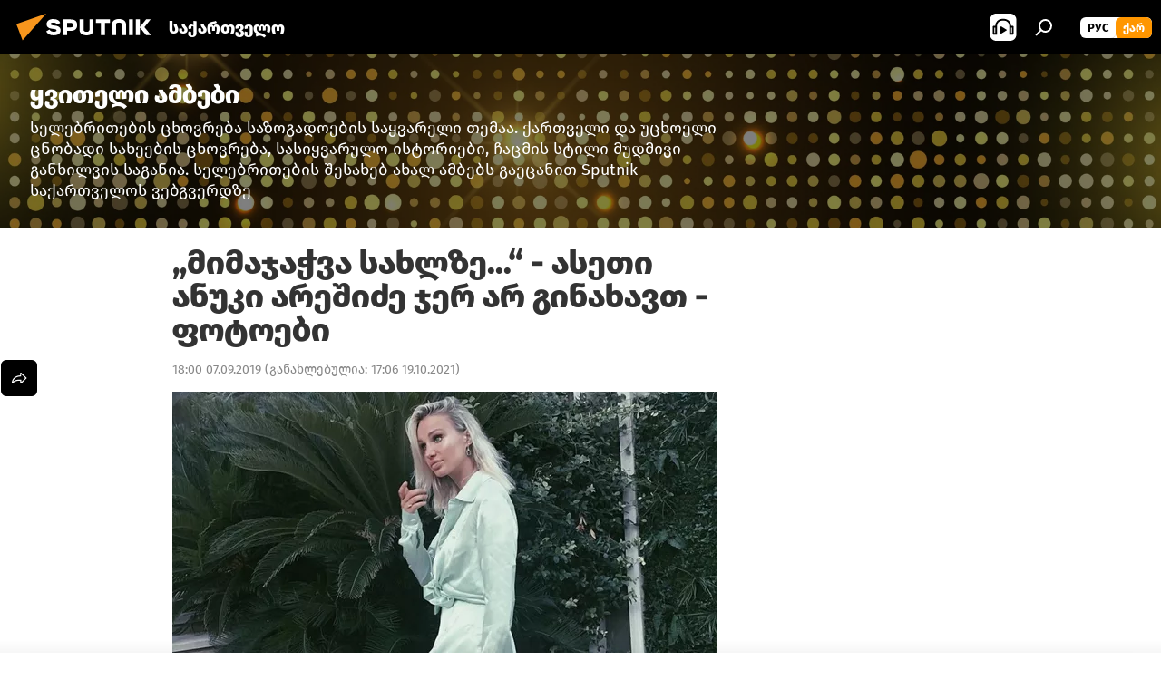

--- FILE ---
content_type: text/html; charset=utf-8
request_url: https://sputnik-georgia.com/20190907/anuki-areshidze-nikolas-kaladze-246427966.html
body_size: 19539
content:
<!DOCTYPE html><html lang="ge" data-lang="geo" data-charset="" dir="ltr"><head prefix="og: http://ogp.me/ns# fb: http://ogp.me/ns/fb# article: http://ogp.me/ns/article#"><title>„მიმაჯაჭვა სახლზე...“ - ასეთი ანუკი არეშიძე ჯერ არ გინახავთ - ფოტოები - 07.09.2019-ს, Sputnik საქართველო</title><meta name="description" content="კალაძეების მეოთხე ვაჟი იუბილარია – ნახეთ როგორ მიულოცეს მშობლებმა 07.09.2019-ს, Sputnik საქართველო"><meta name="keywords" content="საზოგადოება, საქართველო"><meta http-equiv="X-UA-Compatible" content="IE=edge,chrome=1"><meta http-equiv="Content-Type" content="text/html; charset=utf-8"><meta name="robots" content="index, follow, max-image-preview:large"><meta name="viewport" content="width=device-width, initial-scale=1.0, maximum-scale=1.0, user-scalable=yes"><meta name="HandheldFriendly" content="true"><meta name="MobileOptimzied" content="width"><meta name="referrer" content="always"><meta name="format-detection" content="telephone=no"><meta name="format-detection" content="address=no"><link rel="alternate" type="application/rss+xml" href="https://sputnik-georgia.com/export/rss2/archive/index.xml"><link rel="canonical" href="https://sputnik-georgia.com/20190907/anuki-areshidze-nikolas-kaladze-246427966.html"><link rel="preload" as="image" href="https://cdnn1.img.sputnik-georgia.com/img/24634/53/246345307_0:0:1001:563_600x0_80_0_0_23ffd3c6d2ea7626b0bba6284585e543.jpg.webp"><link rel="preconnect" href="https://cdnn1.img.sputnik-georgia.com/images/"><link rel="dns-prefetch" href="https://cdnn1.img.sputnik-georgia.com/images/"><link rel="alternate" hreflang="ge" href="https://sputnik-georgia.com/20190907/anuki-areshidze-nikolas-kaladze-246427966.html"><link rel="alternate" hreflang="x-default" href="https://sputnik-georgia.com/20190907/anuki-areshidze-nikolas-kaladze-246427966.html"><link rel="apple-touch-icon" sizes="57x57" href="https://cdnn1.img.sputnik-georgia.com/i/favicon/favicon-57x57.png"><link rel="apple-touch-icon" sizes="60x60" href="https://cdnn1.img.sputnik-georgia.com/i/favicon/favicon-60x60.png"><link rel="apple-touch-icon" sizes="72x72" href="https://cdnn1.img.sputnik-georgia.com/i/favicon/favicon-72x72.png"><link rel="apple-touch-icon" sizes="76x76" href="https://cdnn1.img.sputnik-georgia.com/i/favicon/favicon-76x76.png"><link rel="apple-touch-icon" sizes="114x114" href="https://cdnn1.img.sputnik-georgia.com/i/favicon/favicon-114x114.png"><link rel="apple-touch-icon" sizes="120x120" href="https://cdnn1.img.sputnik-georgia.com/i/favicon/favicon-120x120.png"><link rel="apple-touch-icon" sizes="144x144" href="https://cdnn1.img.sputnik-georgia.com/i/favicon/favicon-144x144.png"><link rel="apple-touch-icon" sizes="152x152" href="https://cdnn1.img.sputnik-georgia.com/i/favicon/favicon-152x152.png"><link rel="apple-touch-icon" sizes="180x180" href="https://cdnn1.img.sputnik-georgia.com/i/favicon/favicon-180x180.png"><link rel="icon" type="image/png" sizes="192x192" href="https://cdnn1.img.sputnik-georgia.com/i/favicon/favicon-192x192.png"><link rel="icon" type="image/png" sizes="32x32" href="https://cdnn1.img.sputnik-georgia.com/i/favicon/favicon-32x32.png"><link rel="icon" type="image/png" sizes="96x96" href="https://cdnn1.img.sputnik-georgia.com/i/favicon/favicon-96x96.png"><link rel="icon" type="image/png" sizes="16x16" href="https://cdnn1.img.sputnik-georgia.com/i/favicon/favicon-16x16.png"><link rel="manifest" href="/project_data/manifest.json?4"><meta name="msapplication-TileColor" content="#F4F4F4"><meta name="msapplication-TileImage" content="https://cdnn1.img.sputnik-georgia.com/i/favicon/favicon-144x144.png"><meta name="theme-color" content="#F4F4F4"><link rel="shortcut icon" href="https://cdnn1.img.sputnik-georgia.com/i/favicon/favicon.ico"><meta property="fb:app_id" content="193281874456267"><meta property="fb:pages" content="411860572313461"><meta name="analytics:lang" content="geo"><meta name="analytics:title" content="„მიმაჯაჭვა სახლზე...“ - ასეთი ანუკი არეშიძე ჯერ არ გინახავთ - ფოტოები - 07.09.2019-ს, Sputnik საქართველო"><meta name="analytics:keyw" content="society, selebritebis-cxovreba, geo_saqartvelo"><meta name="analytics:rubric" content=""><meta name="analytics:tags" content="საზოგადოება, ყვითელი ამბები, საქართველო"><meta name="analytics:site_domain" content="sputnik-georgia.com"><meta name="analytics:article_id" content="246427966"><meta name="analytics:url" content="https://sputnik-georgia.com/20190907/anuki-areshidze-nikolas-kaladze-246427966.html"><meta name="analytics:p_ts" content="1567864800"><meta name="analytics:author" content="Sputnik საქართველო"><meta name="analytics:isscroll" content="0"><meta property="og:url" content="https://sputnik-georgia.com/20190907/anuki-areshidze-nikolas-kaladze-246427966.html"><meta property="og:title" content="„მიმაჯაჭვა სახლზე...“ - ასეთი ანუკი არეშიძე ჯერ არ გინახავთ - ფოტოები"><meta property="og:description" content="კალაძეების მეოთხე ვაჟი იუბილარია – ნახეთ როგორ მიულოცეს მშობლებმა"><meta property="og:type" content="article"><meta property="og:site_name" content="Sputnik საქართველო"><meta property="og:locale" content="ka_KA"><meta property="og:image" content="https://cdnn1.img.sputnik-georgia.com/img/24634/53/246345307_0:0:1001:563_2072x0_60_0_0_61148f3a9a49e1a6ee1f35cab26d3119.jpg.webp"><meta name="relap-image" content="https://cdnn1.img.sputnik-georgia.com/i/logo/logo-social.png"><meta name="twitter:card" content="summary_large_image"><meta name="twitter:image" content="https://cdnn1.img.sputnik-georgia.com/img/24634/53/246345307_0:0:1001:563_2072x0_60_0_0_61148f3a9a49e1a6ee1f35cab26d3119.jpg.webp"><meta property="article:published_time" content="20190907T1800+0400"><meta property="article:modified_time" content="20211019T1706+0400"><meta property="article:author" content="Sputnik საქართველო"><link rel="author" href="https://sputnik-georgia.com"><meta property="article:section" content="ახალი ამბები"><meta property="article:tag" content="საზოგადოება"><meta property="article:tag" content="საქართველო"><meta name="relap-entity-id" content="246427966"><meta property="fb:pages" content="411860572313461"><link rel="amphtml" href="https://sputnik-georgia.com/amp/20190907/anuki-areshidze-nikolas-kaladze-246427966.html"><link rel="preload" as="style" onload="this.onload=null;this.rel='stylesheet'" type="text/css" href="https://cdnn1.img.sputnik-georgia.com/css/libs/fonts.min.css?911eb65935"><link rel="preload" as="style" onload="this.onload=null;this.rel='stylesheet'" type="text/css" href="https://cdnn1.img.sputnik-georgia.com/css/libs/fonts_ge.min.css?9849110a0"><link rel="stylesheet" type="text/css" href="https://cdnn1.img.sputnik-georgia.com/css/common.min.css?9149894256"><link rel="stylesheet" type="text/css" href="https://cdnn1.img.sputnik-georgia.com/css/article.min.css?913fe17605"><script src="https://cdnn1.img.sputnik-georgia.com/min/js/dist/head.js?9c9052ef3"></script><script data-iub-purposes="1">var _paq = _paq || []; (function() {var stackDomain = window.location.hostname.split('.').reverse();var domain = stackDomain[1] + '.' + stackDomain[0];_paq.push(['setCDNMask', new RegExp('cdn(\\w+).img.'+domain)]); _paq.push(['setSiteId', 'sputnik_ge']); _paq.push(['trackPageView']); _paq.push(['enableLinkTracking']); var d=document, g=d.createElement('script'), s=d.getElementsByTagName('script')[0]; g.type='text/javascript'; g.defer=true; g.async=true; g.src='//a.sputniknews.com/js/sputnik.js'; s.parentNode.insertBefore(g,s); } )();</script><script type="text/javascript" src="https://cdnn1.img.sputnik-georgia.com/min/js/libs/banners/adfx.loader.bind.js?98d724fe2"></script><script>
                (window.yaContextCb = window.yaContextCb || []).push(() => {
                    replaceOriginalAdFoxMethods();
                    window.Ya.adfoxCode.hbCallbacks = window.Ya.adfoxCode.hbCallbacks || [];
                })
            </script><!--В <head> сайта один раз добавьте код загрузчика-->
<script>window.yaContextCb = window.yaContextCb || []</script>
<script src="https://yandex.ru/ads/system/context.js" async></script><script>var endlessScrollFirst = 246427966; var endlessScrollUrl = '/services/article/infinity/'; var endlessScrollAlgorithm = ''; var endlessScrollQueue = [296479469, 296031094, 296929106, 296928368, 296927204, 296927037, 296926374, 296925069, 296926736, 296914791, 296924657, 296925993, 296925609, 296922374, 296923808];</script><script>var endlessScrollFirst = 246427966; var endlessScrollUrl = '/services/article/infinity/'; var endlessScrollAlgorithm = ''; var endlessScrollQueue = [296479469, 296031094, 296929106, 296928368, 296927204, 296927037, 296926374, 296925069, 296926736, 296914791, 296924657, 296925993, 296925609, 296922374, 296923808];</script></head><body id="body" data-ab="a" data-emoji="0" class="site_ge m-page-article "><div class="schema_org" itemscope="itemscope" itemtype="https://schema.org/WebSite"><meta itemprop="name" content="Sputnik საქართველო"><meta itemprop="alternateName" content="Sputnik საქართველო"><meta itemprop="description" content="ოპერატიულად და ობიექტურად ქვეყანაში და მსოფლიოში მიმდინარე მოვლენების შესახებ."><a itemprop="url" href="https://sputnik-georgia.com" title="Sputnik საქართველო"> </a><meta itemprop="image" content="https://sputnik-georgia.com/i/logo/logo.png"></div><ul class="schema_org" itemscope="itemscope" itemtype="http://schema.org/BreadcrumbList"><li itemprop="itemListElement" itemscope="itemscope" itemtype="http://schema.org/ListItem"><meta itemprop="name" content="Sputnik საქართველო"><meta itemprop="position" content="1"><meta itemprop="item" content="https://sputnik-georgia.com"><a itemprop="url" href="https://sputnik-georgia.com" title="Sputnik საქართველო"> </a></li><li itemprop="itemListElement" itemscope="itemscope" itemtype="http://schema.org/ListItem"><meta itemprop="name" content="ახალი ამბები"><meta itemprop="position" content="2"><meta itemprop="item" content="https://sputnik-georgia.com/20190907/"><a itemprop="url" href="https://sputnik-georgia.com/20190907/" title="ახალი ამბები"> </a></li><li itemprop="itemListElement" itemscope="itemscope" itemtype="http://schema.org/ListItem"><meta itemprop="name" content="„მიმაჯაჭვა სახლზე...“ - ასეთი ანუკი არეშიძე ჯერ არ გინახავთ - ფოტოები"><meta itemprop="position" content="3"><meta itemprop="item" content="https://sputnik-georgia.com/20190907/anuki-areshidze-nikolas-kaladze-246427966.html"><a itemprop="url" href="https://sputnik-georgia.com/20190907/anuki-areshidze-nikolas-kaladze-246427966.html" title="„მიმაჯაჭვა სახლზე...“ - ასეთი ანუკი არეშიძე ჯერ არ გინახავთ - ფოტოები"> </a></li></ul><div class="container"><div class="banner m-before-header m-article-desktop" data-position="article_desktop_header" data-infinity="1"><aside class="banner__content"><!--AdFox START-->
<!--riaru-->
<!--Площадка: sputnik-georgia.ru / * / *-->
<!--Тип баннера: 100%x-->
<!--Расположение: 36223_n-bn23-х120-desk-->
<div id="adfox_article_desk100_120-1_1"></div>
<script>
    window.yaContextCb.push(()=>{
        Ya.adfoxCode.create({
            ownerId: 249922,
        containerId: 'adfox_article_desk100_120-1_1',
            params: {
                pp: 'brkz',
            ps: 'ckbf',
            p2: 'fluh',
            puid1: '',
            puid2: '',
            puid3: '',
            puid4: 'society:selebritebis-cxovreba:geo_saqartvelo',
            puid5: ''
            }
        })
    })
</script>
</aside></div><div class="banner m-before-header m-article-mobile" data-position="article_mobile_header" data-infinity="1"><aside class="banner__content"><!--AdFox START-->
<!--riaru-->
<!--Площадка: sputnik-georgia.ru / * / *-->
<!--Тип баннера: 100%x-->
<!--Расположение: 36228_n-bn28-х100-mob-->
<div id="adfox_article_mob-1-100-300_1"></div>
<script>
    window.yaContextCb.push(()=>{
        Ya.adfoxCode.create({
            ownerId: 249922,
        containerId: 'adfox_article_mob-1-100-300_1',
            params: {
                pp: 'brlb',
            ps: 'ckbf',
            p2: 'fluh',
            puid1: '',
            puid2: '',
            puid3: '',
            puid4: 'society:selebritebis-cxovreba:geo_saqartvelo',
            puid5: ''
            }
        })
    })
</script>
</aside></div></div><div class="page" id="page"><div id="alerts"><script type="text/template" id="alertAfterRegisterTemplate">
                    
                        <div class="auth-alert m-hidden" id="alertAfterRegister">
                            <div class="auth-alert__text">
                                <%- data.success_title %> <br />
                                <%- data.success_email_1 %>
                                <span class="m-email"></span>
                                <%- data.success_email_2 %>
                            </div>
                            <div class="auth-alert__btn">
                                <button class="form__btn m-min m-black confirmEmail">
                                    <%- data.send %>
                                </button>
                            </div>
                        </div>
                    
                </script><script type="text/template" id="alertAfterRegisterNotifyTemplate">
                    
                        <div class="auth-alert" id="alertAfterRegisterNotify">
                            <div class="auth-alert__text">
                                <%- data.golink_1 %>
                                <span class="m-email">
                                    <%- user.mail %>
                                </span>
                                <%- data.golink_2 %>
                            </div>
                            <% if (user.registerConfirmCount <= 2 ) {%>
                                <div class="auth-alert__btn">
                                    <button class="form__btn m-min m-black confirmEmail">
                                        <%- data.send %>
                                    </button>
                                </div>
                            <% } %>
                        </div>
                    
                </script></div><div class="anchor" id="anchor"><div class="header " id="header"><div class="m-relative"><div class="container m-header"><div class="header__wrap"><div class="header__name"><div class="header__logo"><a href="/" title="Sputnik საქართველო"><svg xmlns="http://www.w3.org/2000/svg" width="176" height="44" viewBox="0 0 176 44" fill="none"><path class="chunk_1" fill-rule="evenodd" clip-rule="evenodd" d="M45.8073 18.3817C45.8073 19.5397 47.1661 19.8409 49.3281 20.0417C54.1074 20.4946 56.8251 21.9539 56.8461 25.3743C56.8461 28.7457 54.2802 30.9568 48.9989 30.9568C44.773 30.9568 42.1067 29.1496 41 26.5814L44.4695 24.5688C45.3754 25.9277 46.5334 27.0343 49.4005 27.0343C51.3127 27.0343 52.319 26.4296 52.319 25.5751C52.319 24.5665 51.6139 24.2163 48.3942 23.866C43.7037 23.3617 41.3899 22.0029 41.3899 18.5824C41.3899 15.9675 43.3511 13 48.9359 13C52.9611 13 55.6274 14.8095 56.4305 17.1746L53.1105 19.1358C53.0877 19.1012 53.0646 19.0657 53.041 19.0295C52.4828 18.1733 51.6672 16.9224 48.6744 16.9224C46.914 16.9224 45.8073 17.4758 45.8073 18.3817ZM67.4834 13.3526H59.5918V30.707H64.0279V26.0794H67.4484C72.1179 26.0794 75.0948 24.319 75.0948 19.6401C75.0854 15.3138 72.6199 13.3526 67.4834 13.3526ZM67.4834 22.206H64.0186V17.226H67.4834C69.8975 17.226 70.654 18.0291 70.654 19.6891C70.6587 21.6527 69.6524 22.206 67.4834 22.206ZM88.6994 24.7206C88.6994 26.2289 87.4924 27.0857 85.3794 27.0857C83.3178 27.0857 82.1597 26.2289 82.1597 24.7206V13.3526H77.7236V25.0264C77.7236 28.6477 80.7425 30.9615 85.4704 30.9615C89.9999 30.9615 93.1168 28.8601 93.1168 25.0264V13.3526H88.6808L88.6994 24.7206ZM136.583 13.3526H132.159V30.7023H136.583V13.3526ZM156.097 13.3526L149.215 21.9235L156.45 30.707H151.066L144.276 22.4559V30.707H139.85V13.3526H144.276V21.8021L151.066 13.3526H156.097ZM95.6874 17.226H101.221V30.707H105.648V17.226H111.181V13.3526H95.6874V17.226ZM113.49 18.7342C113.49 15.2134 116.458 13 121.085 13C125.715 13 128.888 15.0616 128.902 18.7342V30.707H124.466V18.935C124.466 17.6789 123.259 16.8734 121.146 16.8734C119.094 16.8734 117.926 17.6789 117.926 18.935V30.707H113.49V18.7342Z" fill="white"></path><path class="chunk_2" d="M41 7L14.8979 36.5862L8 18.431L41 7Z" fill="#F8961D"></path></svg></a></div><div class="header__project"><span class="header__project-title">საქართველო</span></div></div><div class="header__controls" data-nosnippet=""><div class="share m-header" data-id="246427966" data-url="https://sputnik-georgia.com/20190907/anuki-areshidze-nikolas-kaladze-246427966.html" data-title="„მიმაჯაჭვა სახლზე...“ - ასეთი ანუკი არეშიძე ჯერ არ გინახავთ - ფოტოები"></div><div class="header__menu"><span class="header__menu-item header__menu-item-radioButton" id="radioButton" data-stream="https://nfw.ria.ru/flv/audio.aspx?ID=68862011&amp;type=mp3"><svg class="svg-icon"><use xmlns:xlink="http://www.w3.org/1999/xlink" xlink:href="/i/sprites/package/inline.svg?63#radio2"></use></svg></span><span class="header__menu-item" data-modal-open="search"><svg class="svg-icon"><use xmlns:xlink="http://www.w3.org/1999/xlink" xlink:href="/i/sprites/package/inline.svg?63#search"></use></svg></span></div><div class="switcher m-double"><div class="switcher__label"><span class="switcher__title">ქარ</span><span class="switcher__icon"><svg class="svg-icon"><use xmlns:xlink="http://www.w3.org/1999/xlink" xlink:href="/i/sprites/package/inline.svg?63#arrowDown"></use></svg></span></div><div class="switcher__dropdown"><div translate="no" class="notranslate"><div class="switcher__list"><a href="https://sputnik-georgia.ru/" class="switcher__link"><span class="switcher__project">Sputnik Грузия</span><span class="switcher__abbr" data-abbr="рус">рус</span></a><a href="https://sputnik-georgia.com/" class="switcher__link m-selected"><span class="switcher__project">Sputnik საქართველო</span><span class="switcher__abbr" data-abbr="ქარ">ქარ</span><i class="switcher__accept"><svg class="svg-icon"><use xmlns:xlink="http://www.w3.org/1999/xlink" xlink:href="/i/sprites/package/inline.svg?63#ok"></use></svg></i></a></div></div></div></div></div></div></div></div></div></div><script>var GLOBAL = GLOBAL || {}; GLOBAL.translate = {}; GLOBAL.rtl = 0; GLOBAL.lang = "geo"; GLOBAL.design = "ge"; GLOBAL.charset = ""; GLOBAL.project = "sputnik_ge"; GLOBAL.htmlCache = 1; GLOBAL.translate.search = {}; GLOBAL.translate.search.notFound = "არ მოიძებნა არაფერი"; GLOBAL.translate.search.stringLenght = "ძებნისთვის შეიყვანეთ მეტი ასო"; GLOBAL.www = "https://sputnik-georgia.com"; GLOBAL.seo = {}; GLOBAL.seo.title = ""; GLOBAL.seo.keywords = ""; GLOBAL.seo.description = ""; GLOBAL.sock = {}; GLOBAL.sock.server = "https://cm.sputniknews.com/chat"; GLOBAL.sock.lang = "geo"; GLOBAL.sock.project = "sputnik_ge"; GLOBAL.social = {}; GLOBAL.social.fbID = "193281874456267"; GLOBAL.share = [ { name: 'telegram', mobile: false },{ name: 'twitter', mobile: false },{ name: 'messenger', mobile: true },{ name: 'whatsapp', mobile: false } ]; GLOBAL.csrf_token = ''; GLOBAL.search = {}; GLOBAL.auth = {}; GLOBAL.auth.status = 'error'; GLOBAL.auth.provider = ''; GLOBAL.auth.twitter = '/id/twitter/request/'; GLOBAL.auth.facebook = '/id/facebook/request/'; GLOBAL.auth.vkontakte = '/id/vkontakte/request/'; GLOBAL.auth.google = '/id/google/request/'; GLOBAL.auth.ok = '/id/ok/request/'; GLOBAL.auth.apple = '/id/apple/request/'; GLOBAL.auth.moderator = ''; GLOBAL.user = {}; GLOBAL.user.id = ""; GLOBAL.user.emailActive = ""; GLOBAL.user.registerConfirmCount = 0; GLOBAL.article = GLOBAL.article || {}; GLOBAL.article.id = 246427966; GLOBAL.article.chat_expired = !!1; GLOBAL.chat = GLOBAL.chat || {}; GLOBAL.locale = {"convertDate":{"yesterday":"\u10d2\u10e3\u10e8\u10d8\u10dc","hours":{"nominative":"%{s} \u043c\u0438\u043d\u0443\u0442\u0443 \u043d\u0430\u0437\u0430\u0434","genitive":"%{s} \u043c\u0438\u043d\u0443\u0442\u044b \u043d\u0430\u0437\u0430\u0434"},"minutes":{"nominative":"%{s} \u0447\u0430\u0441 \u043d\u0430\u0437\u0430\u0434","genitive":"%{s} \u0447\u0430\u0441\u0430 \u043d\u0430\u0437\u0430\u0434"}},"js_templates":{"unread":"\u041d\u0435\u043f\u0440\u043e\u0447\u0438\u0442\u0430\u043d\u043d\u044b\u0435","you":"\u0412\u044b","author":"\u0430\u0432\u0442\u043e\u0440","report":"\u041f\u043e\u0436\u0430\u043b\u043e\u0432\u0430\u0442\u044c\u0441\u044f","reply":"\u041e\u0442\u0432\u0435\u0442\u0438\u0442\u044c","remove":"\u0423\u0434\u0430\u043b\u0438\u0442\u044c","closeall":"\u0417\u0430\u043a\u0440\u044b\u0442\u044c \u0432\u0441\u0435","notifications":"Notificaciones","disable_twelve":"\u041e\u0442\u043a\u043b\u044e\u0447\u0438\u0442\u044c \u043d\u0430 12 \u0447\u0430\u0441\u043e\u0432","new_message":"\u041d\u043e\u0432\u043e\u0435 \u0441\u043e\u043e\u0431\u0449\u0435\u043d\u0438\u0435 \u043e\u0442sputniknews.ru","acc_block":"\u0412\u0430\u0448 \u0430\u043a\u043a\u0430\u0443\u043d\u0442 \u0437\u0430\u0431\u043b\u043e\u043a\u0438\u0440\u043e\u0432\u0430\u043d \u0430\u0434\u043c\u0438\u043d\u0438\u0441\u0442\u0440\u0430\u0442\u043e\u0440\u043e\u043c \u0441\u0430\u0439\u0442\u0430","acc_unblock":"\u0412\u0430\u0448 \u0430\u043a\u043a\u0430\u0443\u043d\u0442 \u0440\u0430\u0437\u0431\u043b\u043e\u043a\u0438\u0440\u043e\u0432\u0430\u043d \u0430\u0434\u043c\u0438\u043d\u0438\u0441\u0442\u0440\u0430\u0442\u043e\u0440\u043e\u043c \u0441\u0430\u0439\u0442\u0430","you_subscribe_1":"\u0412\u044b \u043f\u043e\u0434\u043f\u0438\u0441\u0430\u043d\u044b \u043d\u0430 \u0442\u0435\u043c\u0443 ","you_subscribe_2":"\u0423\u043f\u0440\u0430\u0432\u043b\u044f\u0442\u044c \u0441\u0432\u043e\u0438\u043c\u0438 \u043f\u043e\u0434\u043f\u0438\u0441\u043a\u0430\u043c\u0438 \u0432\u044b \u043c\u043e\u0436\u0435\u0442\u0435 \u0432 \u043b\u0438\u0447\u043d\u043e\u043c \u043a\u0430\u0431\u0438\u043d\u0435\u0442\u0435","you_received_warning_1":"\u0412\u044b \u043f\u043e\u043b\u0443\u0447\u0438\u043b\u0438 ","you_received_warning_2":" \u043f\u0440\u0435\u0434\u0443\u043f\u0440\u0435\u0436\u0434\u0435\u043d\u0438\u0435. \u0423\u0432\u0430\u0436\u0430\u0439\u0442\u0435 \u0434\u0440\u0443\u0433\u0438\u0445 \u0443\u0447\u0430\u0441\u0442\u043d\u0438\u043a\u043e\u0432 \u0438 \u043d\u0435 \u043d\u0430\u0440\u0443\u0448\u0430\u0439\u0442\u0435 \u043f\u0440\u0430\u0432\u0438\u043b\u0430 \u043a\u043e\u043c\u043c\u0435\u043d\u0442\u0438\u0440\u043e\u0432\u0430\u043d\u0438\u044f. \u041f\u043e\u0441\u043b\u0435 \u0442\u0440\u0435\u0442\u044c\u0435\u0433\u043e \u043d\u0430\u0440\u0443\u0448\u0435\u043d\u0438\u044f \u0432\u044b \u0431\u0443\u0434\u0435\u0442\u0435 \u0437\u0430\u0431\u043b\u043e\u043a\u0438\u0440\u043e\u0432\u0430\u043d\u044b \u043d\u0430 12 \u0447\u0430\u0441\u043e\u0432.","block_time":"\u0421\u0440\u043e\u043a \u0431\u043b\u043e\u043a\u0438\u0440\u043e\u0432\u043a\u0438: ","hours":" \u0447\u0430\u0441\u043e\u0432","forever":"\u043d\u0430\u0432\u0441\u0435\u0433\u0434\u0430","feedback":"\u0421\u0432\u044f\u0437\u0430\u0442\u044c\u0441\u044f","my_subscriptions":"\u041c\u043e\u0438 \u043f\u043e\u0434\u043f\u0438\u0441\u043a\u0438","rules":"\u041f\u0440\u0430\u0432\u0438\u043b\u0430 \u043a\u043e\u043c\u043c\u0435\u043d\u0442\u0438\u0440\u043e\u0432\u0430\u043d\u0438\u044f \u043c\u0430\u0442\u0435\u0440\u0438\u0430\u043b\u043e\u0432","chat":"\u0427\u0430\u0442: ","chat_new_messages":"\u041d\u043e\u0432\u044b\u0435 \u0441\u043e\u043e\u0431\u0449\u0435\u043d\u0438\u044f \u0432 \u0447\u0430\u0442\u0435","chat_moder_remove_1":"\u0412\u0430\u0448\u0435 \u0441\u043e\u043e\u0431\u0449\u0435\u043d\u0438\u0435 ","chat_moder_remove_2":" \u0431\u044b\u043b\u043e \u0443\u0434\u0430\u043b\u0435\u043d\u043e \u0430\u0434\u043c\u0438\u043d\u0438\u0441\u0442\u0440\u0430\u0442\u043e\u0440\u043e\u043c","chat_close_time_1":"\u0412 \u0447\u0430\u0442\u0435 \u043d\u0438\u043a\u0442\u043e \u043d\u0435 \u043f\u0438\u0441\u0430\u043b \u0431\u043e\u043b\u044c\u0448\u0435 12 \u0447\u0430\u0441\u043e\u0432, \u043e\u043d \u0437\u0430\u043a\u0440\u043e\u0435\u0442\u0441\u044f \u0447\u0435\u0440\u0435\u0437 ","chat_close_time_2":" \u0447\u0430\u0441\u043e\u0432","chat_new_emoji_1":"\u041d\u043e\u0432\u044b\u0435 \u0440\u0435\u0430\u043a\u0446\u0438\u0438 ","chat_new_emoji_2":" \u0432\u0430\u0448\u0435\u043c\u0443 \u0441\u043e\u043e\u0431\u0449\u0435\u043d\u0438\u044e ","chat_message_reply_1":"\u041d\u0430 \u0432\u0430\u0448 \u043a\u043e\u043c\u043c\u0435\u043d\u0442\u0430\u0440\u0438\u0439 ","chat_message_reply_2":" \u043e\u0442\u0432\u0435\u0442\u0438\u043b \u043f\u043e\u043b\u044c\u0437\u043e\u0432\u0430\u0442\u0435\u043b\u044c ","emoji_1":"\u041d\u0440\u0430\u0432\u0438\u0442\u0441\u044f","emoji_2":"\u0425\u0430-\u0425\u0430","emoji_3":"\u0423\u0434\u0438\u0432\u0438\u0442\u0435\u043b\u044c\u043d\u043e","emoji_4":"\u0413\u0440\u0443\u0441\u0442\u043d\u043e","emoji_5":"\u0412\u043e\u0437\u043c\u0443\u0442\u0438\u0442\u0435\u043b\u044c\u043d\u043e","emoji_6":"\u041d\u0435 \u043d\u0440\u0430\u0432\u0438\u0442\u0441\u044f","site_subscribe_podcast":{"success":"\u0421\u043f\u0430\u0441\u0438\u0431\u043e, \u0432\u044b \u043f\u043e\u0434\u043f\u0438\u0441\u0430\u043d\u044b \u043d\u0430 \u0440\u0430\u0441\u0441\u044b\u043b\u043a\u0443! \u041d\u0430\u0441\u0442\u0440\u043e\u0438\u0442\u044c \u0438\u043b\u0438 \u043e\u0442\u043c\u0435\u043d\u0438\u0442\u044c \u043f\u043e\u0434\u043f\u0438\u0441\u043a\u0443 \u043c\u043e\u0436\u043d\u043e \u0432 \u043b\u0438\u0447\u043d\u043e\u043c \u043a\u0430\u0431\u0438\u043d\u0435\u0442\u0435","subscribed":"\u0412\u044b \u0443\u0436\u0435 \u043f\u043e\u0434\u043f\u0438\u0441\u0430\u043d\u044b \u043d\u0430 \u044d\u0442\u0443 \u0440\u0430\u0441\u0441\u044b\u043b\u043a\u0443","error":"\u041f\u0440\u043e\u0438\u0437\u043e\u0448\u043b\u0430 \u043d\u0435\u043f\u0440\u0435\u0434\u0432\u0438\u0434\u0435\u043d\u043d\u0430\u044f \u043e\u0448\u0438\u0431\u043a\u0430. \u041f\u043e\u0436\u0430\u043b\u0443\u0439\u0441\u0442\u0430, \u043f\u043e\u0432\u0442\u043e\u0440\u0438\u0442\u0435 \u043f\u043e\u043f\u044b\u0442\u043a\u0443 \u043f\u043e\u0437\u0436\u0435"}},"smartcaptcha":{"site_key":"ysc1_Zf0zfLRI3tRHYHJpbX6EjjBcG1AhG9LV0dmZQfJu8ba04c1b"}}; GLOBAL = {...GLOBAL, ...{"subscribe":{"@attributes":{"ratio":"0.2"},"email":"\u10e8\u10d4\u10d8\u10e7\u10d5\u10d0\u10dc\u10d4\u10d7 e-mail","button":"\u10d2\u10d0\u10db\u10dd\u10ec\u10d4\u10e0\u10d0","send":"\u10d2\u10db\u10d0\u10d3\u10da\u10dd\u10d1\u10d7, \u10d2\u10d0\u10db\u10dd\u10d2\u10d6\u10d0\u10d5\u10dc\u10d8\u10da\u10d8\u10d0 \u10ec\u10d4\u10e0\u10d8\u10da\u10d8 \u10d1\u10db\u10e3\u10da\u10d8\u10d7 \u10ee\u10d4\u10da\u10db\u10dd\u10ec\u10d4\u10e0\u10d8\u10e1 \u10d3\u10d0\u10e1\u10d0\u10d3\u10d0\u10e1\u10e2\u10e3\u10e0\u10d4\u10d1\u10da\u10d0\u10d3","subscribe":"\u10d2\u10db\u10d0\u10d3\u10da\u10dd\u10d1\u10d7, \u10d7\u10e5\u10d5\u10d4\u10dc \u10d2\u10d0\u10db\u10dd\u10ec\u10d4\u10e0\u10d8\u10da\u10d8 \u10d2\u10d0\u10e5\u10d5\u10d7 \u10e8\u10d4\u10e2\u10e7\u10dd\u10d1\u10d8\u10dc\u10d4\u10d1\u10d4\u10d1\u10d8\u10e1 \u10db\u10d8\u10e6\u10d4\u10d1\u10d0! \u10ee\u10d4\u10da\u10db\u10dd\u10ec\u10d4\u10e0\u10d8\u10e1 \u10d2\u10d0\u10e3\u10e5\u10db\u10d4\u10d1\u10d0 \u10d0\u10dc \u10db\u10d8\u10e1\u10d8 \u10db\u10d0\u10e0\u10d7\u10d5\u10d0 \u10e8\u10d4\u10d2\u10d8\u10eb\u10da\u10d8\u10d0\u10d7 \u10de\u10d8\u10e0\u10d0\u10d3\u10d8 \u10d9\u10d0","confirm":"\u10d7\u10e5\u10d5\u10d4\u10dc \u10e3\u10d9\u10d5\u10d4 \u10d2\u10d0\u10e5\u10d5\u10d7 \u10d2\u10d0\u10db\u10dd\u10ec\u10d4\u10e0\u10d8\u10da\u10d8 \u10d0\u10db \u10e8\u10d4\u10e2\u10e7\u10dd\u10d1\u10d8\u10dc\u10d4\u10d1\u10d4\u10d1\u10d8\u10e1 \u10db\u10d8\u10e6\u10d4\u10d1\u10d0","registration":{"@attributes":{"button":"\u10e0\u10d4\u10d2\u10d8\u10e1\u10e2\u10e0\u10d0\u10ea\u10d8\u10d0","ratio":"0.1"}},"social":{"@attributes":{"count":"8","ratio":"0.7"},"comment":[],"item":[{"@attributes":{"type":"yt","title":"YouTube","url":"https:\/\/youtube.com\/channel\/UCPrkz8ntMrM3ZUC2TZNTUew","ratio":"0.3"}},{"@attributes":{"type":"tg","title":"telegram","url":"https:\/\/telegram.me\/sputnikby","ratio":"0.3"}}]}}}}; GLOBAL.js = {}; GLOBAL.js.videoplayer = "https://cdnn1.img.sputnik-georgia.com/min/js/dist/videoplayer.js?9651130d6"; GLOBAL.userpic = "/userpic/"; GLOBAL.gmt = ""; GLOBAL.tz = "+0400"; GLOBAL.projectList = [ { title: 'საერთაშორისო', country: [ { title: 'ინგლისური', url: 'https://sputnikglobe.com', flag: 'flags-INT', lang: 'International', lang2: 'English' }, ] }, { title: 'ახლო აღმოსავლეთი', country: [ { title: 'არაბული', url: 'https://sarabic.ae/', flag: 'flags-INT', lang: 'Sputnik عربي', lang2: 'Arabic' }, { title: 'თურქული', url: 'https://anlatilaninotesi.com.tr/', flag: 'flags-TUR', lang: 'Türkiye', lang2: 'Türkçe' }, { title: 'ფარსი', url: 'https://spnfa.ir/', flag: 'flags-INT', lang: 'Sputnik ایران', lang2: 'Persian' }, { title: 'დარი', url: 'https://sputnik.af/', flag: 'flags-INT', lang: 'Sputnik افغانستان', lang2: 'Dari' }, ] }, { title: 'ლათინური ამერიკა', country: [ { title: 'ესპანური', url: 'https://noticiaslatam.lat/', flag: 'flags-INT', lang: 'Mundo', lang2: 'Español' }, { title: 'პორტუგალიური', url: 'https://noticiabrasil.net.br/', flag: 'flags-BRA', lang: 'Brasil', lang2: 'Português' }, ] }, { title: 'სამხრეთი აზია', country: [ { title: 'ჰინდი', url: 'https://hindi.sputniknews.in', flag: 'flags-IND', lang: 'भारत', lang2: 'हिंदी' }, { title: 'ინგლისური', url: 'https://sputniknews.in', flag: 'flags-IND', lang: 'India', lang2: 'English' }, ] }, { title: 'აღმოსავლეთი და სამხრეთ-აღმოსავლეთი აზია', country: [ { title: 'ვიეტნამური', url: 'https://kevesko.vn/', flag: 'flags-VNM', lang: 'Việt Nam', lang2: 'Tiếng Việt' }, { title: 'იაპონური', url: 'https://sputniknews.jp/', flag: 'flags-JPN', lang: '日本', lang2: '日本語' }, { title: 'ჩინური', url: 'https://sputniknews.cn/', flag: 'flags-CHN', lang: '中国', lang2: '中文' }, ] }, { title: 'ცენტრალური აზია', country: [ { title: 'ყაზახური', url: 'https://sputnik.kz/', flag: 'flags-KAZ', lang: 'Қазақстан', lang2: 'Қазақ тілі' }, { title: 'ყირგიზული', url: 'https://sputnik.kg/', flag: 'flags-KGZ', lang: 'Кыргызстан', lang2: 'Кыргызча' }, { title: 'უზბეკური', url: 'https://oz.sputniknews.uz/', flag: 'flags-UZB', lang: 'Oʻzbekiston', lang2: 'Ўзбекча' }, { title: 'ტაჯიკური', url: 'https://sputnik.tj/', flag: 'flags-TJK', lang: 'Тоҷикистон', lang2: 'Тоҷикӣ' }, ] }, { title: 'აფრიკა', country: [ { title: 'ფრანგული', url: 'https://fr.sputniknews.africa/', flag: 'flags-INT', lang: 'Afrique', lang2: 'Français' }, { title: 'ინგლისური', url: 'https://en.sputniknews.africa', flag: 'flags-INT', lang: 'Africa', lang2: 'English' }, ] }, { title: 'ამიერკავკასია', country: [ { title: 'სომხური', url: 'https://arm.sputniknews.ru/', flag: 'flags-ARM', lang: 'Արմենիա', lang2: 'Հայերեն' }, { title: 'ქართული', url: 'https://sputnik-georgia.com/', flag: 'flags-GEO', lang: 'საქართველო', lang2: 'ქართული' }, { title: 'აზერბაიჯანული', url: 'https://sputnik.az/', flag: 'flags-AZE', lang: 'Azərbaycan', lang2: 'Аzərbaycanca' }, ] }, { title: 'ევროპა', country: [ { title: 'სერბული', url: 'https://sputnikportal.rs/', flag: 'flags-SRB', lang: 'Србиjа', lang2: 'Српски' }, { title: 'რუსული', url: 'https://lv.sputniknews.ru/', flag: 'flags-LVA', lang: 'Latvija', lang2: 'Русский' }, { title: 'რუსული', url: 'https://lt.sputniknews.ru/', flag: 'flags-LTU', lang: 'Lietuva', lang2: 'Русский' }, { title: 'მოლდოვური', url: 'https://md.sputniknews.com/', flag: 'flags-MDA', lang: 'Moldova', lang2: 'Moldovenească' }, { title: 'ბელარუსული', url: 'https://bel.sputnik.by/', flag: 'flags-BLR', lang: 'Беларусь', lang2: 'Беларускi' } ] }, ];</script><div class="wrapper" id="endless" data-infinity-max-count="2"><div class="endless__item " data-infinity="1" data-supertag="1" data-remove-fat="0" data-advertisement-project="0" data-remove-advertisement="0" data-id="246427966" data-date="20190907" data-endless="1" data-domain="sputnik-georgia.com" data-project="sputnik_ge" data-url="/20190907/anuki-areshidze-nikolas-kaladze-246427966.html" data-full-url="https://sputnik-georgia.com/20190907/anuki-areshidze-nikolas-kaladze-246427966.html" data-title="„მიმაჯაჭვა სახლზე...“ - ასეთი ანუკი არეშიძე ჯერ არ გინახავთ - ფოტოები" data-published="2019-09-07T18:00+0400" data-text-length="0" data-keywords="საზოგადოება, საქართველო" data-author="Sputnik საქართველო" data-analytics-keyw="society, geo_saqartvelo" data-analytics-rubric="" data-analytics-tags="საზოგადოება, ყვითელი ამბები, საქართველო" data-article-show="" data-chat-expired="" data-pts="1567864800" data-article-type="article" data-is-scroll="1" data-head-title="„მიმაჯაჭვა სახლზე...“ - ასეთი ანუკი არეშიძე ჯერ არ გინახავთ - ფოტოები - Sputnik საქართველო, 07.09.2019"><a href="/selebritebis-cxovreba/" class="container article__supertag-header m-selebritebis-cxovreba m-media" title="ყვითელი ამბები"><div class="article__supertag-header-media"><img media-type="ar6x1" data-source-sid="rian_photo" alt="Праздничное оформление - Sputnik საქართველო" title="Праздничное оформление" src="https://cdnn1.img.sputnik-georgia.com/img/07e5/08/18/258238824_0:659:3641:1266_1920x0_80_0_0_20060c0d908b05e084a866a6d1d7874d.png.webp"></div><div class="article__supertag-header-align"><div class="article__supertag-header-title">ყვითელი ამბები</div><div class="article__supertag-header-announce">სელებრითების ცხოვრება საზოგადოების საყვარელი თემაა. ქართველი და უცხოელი ცნობადი სახეების ცხოვრება, სასიყვარულო ისტორიები, ჩაცმის სტილი  მუდმივი განხილვის საგანია. სელებრითების შესახებ ახალ ამბებს გაეცანით Sputnik საქართველოს ვებგვერდზე</div></div></a><div class="container m-content"><div class="layout"><div class="article "><div class="article__meta" itemscope="" itemtype="https://schema.org/Article"><div itemprop="mainEntityOfPage">https://sputnik-georgia.com/20190907/anuki-areshidze-nikolas-kaladze-246427966.html</div><a itemprop="url" href="https://sputnik-georgia.com/20190907/anuki-areshidze-nikolas-kaladze-246427966.html" title="„მიმაჯაჭვა სახლზე...“ - ასეთი ანუკი არეშიძე ჯერ არ გინახავთ - ფოტოები"></a><div itemprop="headline">„მიმაჯაჭვა სახლზე...“ - ასეთი ანუკი არეშიძე ჯერ არ გინახავთ - ფოტოები</div><div itemprop="name">„მიმაჯაჭვა სახლზე...“ - ასეთი ანუკი არეშიძე ჯერ არ გინახავთ - ფოტოები</div><div itemprop="alternateName">Sputnik საქართველო</div><div itemprop="description">კალაძეების მეოთხე ვაჟი იუბილარია – ნახეთ როგორ მიულოცეს მშობლებმა 07.09.2019-ს, Sputnik საქართველო</div><div itemprop="datePublished">2019-09-07T18:00+0400</div><div itemprop="dateCreated">2019-09-07T18:00+0400</div><div itemprop="dateModified">2021-10-19T17:06+0400</div><div itemprop="associatedMedia">https://cdnn1.img.sputnik-georgia.com/img/24634/53/246345307_0:0:1001:563_1920x0_80_0_0_25e04d91a0fb2f4aa2b9135daae923c2.jpg.webp</div><div itemprop="contentLocation">საქართველო</div><div itemprop="copyrightHolder" itemscope="" itemtype="http://schema.org/Organization"><div itemprop="name">Sputnik საქართველო</div><a itemprop="url" href="https://sputnik-georgia.com" title="Sputnik საქართველო"> </a><div itemprop="email">media@sputniknews.com</div><div itemprop="telephone">+74956456601</div><div itemprop="legalName">MIA „Rossiya Segodnya“</div><a itemprop="sameAs" href="https://t.me/SputnikSaqartvelo"> </a><a itemprop="sameAs" href="https://vk.ru/sputniksaqartvelo"> </a><a itemprop="sameAs" href="https://www.tiktok.com/@sputnik.georgia"> </a><div itemprop="logo" itemscope="" itemtype="https://schema.org/ImageObject"><a itemprop="url" href="https://sputnik-georgia.com/i/logo/logo.png" title="Sputnik საქართველო"> </a><a itemprop="contentUrl" href="https://sputnik-georgia.com/i/logo/logo.png" title="Sputnik საქართველო"> </a><div itemprop="width">252</div><div itemprop="height">60</div></div></div><div itemprop="copyrightYear">2019</div><div itemprop="creator" itemscope="" itemtype="http://schema.org/Organization"><div itemprop="name">Sputnik საქართველო</div><a itemprop="url" href="https://sputnik-georgia.com" title="Sputnik საქართველო"> </a><div itemprop="email">media@sputniknews.com</div><div itemprop="telephone">+74956456601</div><div itemprop="legalName">MIA „Rossiya Segodnya“</div><a itemprop="sameAs" href="https://t.me/SputnikSaqartvelo"> </a><a itemprop="sameAs" href="https://vk.ru/sputniksaqartvelo"> </a><a itemprop="sameAs" href="https://www.tiktok.com/@sputnik.georgia"> </a><div itemprop="logo" itemscope="" itemtype="https://schema.org/ImageObject"><a itemprop="url" href="https://sputnik-georgia.com/i/logo/logo.png" title="Sputnik საქართველო"> </a><a itemprop="contentUrl" href="https://sputnik-georgia.com/i/logo/logo.png" title="Sputnik საქართველო"> </a><div itemprop="width">252</div><div itemprop="height">60</div></div></div><div itemprop="genre">ახალი ამბები</div><div itemprop="inLanguage">ka_KA</div><div itemprop="sourceOrganization" itemscope="" itemtype="http://schema.org/Organization"><div itemprop="name">Sputnik საქართველო</div><a itemprop="url" href="https://sputnik-georgia.com" title="Sputnik საქართველო"> </a><div itemprop="email">media@sputniknews.com</div><div itemprop="telephone">+74956456601</div><div itemprop="legalName">MIA „Rossiya Segodnya“</div><a itemprop="sameAs" href="https://t.me/SputnikSaqartvelo"> </a><a itemprop="sameAs" href="https://vk.ru/sputniksaqartvelo"> </a><a itemprop="sameAs" href="https://www.tiktok.com/@sputnik.georgia"> </a><div itemprop="logo" itemscope="" itemtype="https://schema.org/ImageObject"><a itemprop="url" href="https://sputnik-georgia.com/i/logo/logo.png" title="Sputnik საქართველო"> </a><a itemprop="contentUrl" href="https://sputnik-georgia.com/i/logo/logo.png" title="Sputnik საქართველო"> </a><div itemprop="width">252</div><div itemprop="height">60</div></div></div><div itemprop="image" itemscope="" itemtype="https://schema.org/ImageObject"><a itemprop="url" href="https://cdnn1.img.sputnik-georgia.com/img/24634/53/246345307_0:0:1001:563_1920x0_80_0_0_25e04d91a0fb2f4aa2b9135daae923c2.jpg.webp" title="ანუკი არეშიძე"></a><a itemprop="contentUrl" href="https://cdnn1.img.sputnik-georgia.com/img/24634/53/246345307_0:0:1001:563_1920x0_80_0_0_25e04d91a0fb2f4aa2b9135daae923c2.jpg.webp" title="ანუკი არეშიძე"></a><div itemprop="width">1920</div><div itemprop="height">1080</div><div itemprop="representativeOfPage">true</div></div><a itemprop="thumbnailUrl" href="https://cdnn1.img.sputnik-georgia.com/img/24634/53/246345307_0:0:1001:563_1920x0_80_0_0_25e04d91a0fb2f4aa2b9135daae923c2.jpg.webp"></a><div itemprop="image" itemscope="" itemtype="https://schema.org/ImageObject"><a itemprop="url" href="https://cdnn1.img.sputnik-georgia.com/img/24634/53/246345307_0:0:1001:751_1920x0_80_0_0_b1a48b1286369d83b95e10c95b885c1c.jpg.webp" title="ანუკი არეშიძე"></a><a itemprop="contentUrl" href="https://cdnn1.img.sputnik-georgia.com/img/24634/53/246345307_0:0:1001:751_1920x0_80_0_0_b1a48b1286369d83b95e10c95b885c1c.jpg.webp" title="ანუკი არეშიძე"></a><div itemprop="width">1920</div><div itemprop="height">1440</div><div itemprop="representativeOfPage">true</div></div><a itemprop="thumbnailUrl" href="https://cdnn1.img.sputnik-georgia.com/img/24634/53/246345307_0:0:1001:751_1920x0_80_0_0_b1a48b1286369d83b95e10c95b885c1c.jpg.webp">https://cdnn1.img.sputnik-georgia.com/img/24634/53/246345307_0:0:1001:751_1920x0_80_0_0_b1a48b1286369d83b95e10c95b885c1c.jpg.webp</a><div itemprop="image" itemscope="" itemtype="https://schema.org/ImageObject"><a itemprop="url" href="https://cdnn1.img.sputnik-georgia.com/img/24634/53/246345307_0:0:1001:1000_1920x0_80_0_0_1a6ee2519461d22780e304ae0ae3401f.jpg.webp" title="ანუკი არეშიძე"></a><a itemprop="contentUrl" href="https://cdnn1.img.sputnik-georgia.com/img/24634/53/246345307_0:0:1001:1000_1920x0_80_0_0_1a6ee2519461d22780e304ae0ae3401f.jpg.webp" title="ანუკი არეშიძე"></a><div itemprop="width">1920</div><div itemprop="height">1920</div><div itemprop="representativeOfPage">true</div></div><a itemprop="thumbnailUrl" href="https://cdnn1.img.sputnik-georgia.com/img/24634/53/246345307_0:0:1001:1000_1920x0_80_0_0_1a6ee2519461d22780e304ae0ae3401f.jpg.webp" title="ანუკი არეშიძე"></a><div itemprop="publisher" itemscope="" itemtype="http://schema.org/Organization"><div itemprop="name">Sputnik საქართველო</div><a itemprop="url" href="https://sputnik-georgia.com" title="Sputnik საქართველო"> </a><div itemprop="email">media@sputniknews.com</div><div itemprop="telephone">+74956456601</div><div itemprop="legalName">MIA „Rossiya Segodnya“</div><a itemprop="sameAs" href="https://t.me/SputnikSaqartvelo"> </a><a itemprop="sameAs" href="https://vk.ru/sputniksaqartvelo"> </a><a itemprop="sameAs" href="https://www.tiktok.com/@sputnik.georgia"> </a><div itemprop="logo" itemscope="" itemtype="https://schema.org/ImageObject"><a itemprop="url" href="https://sputnik-georgia.com/i/logo/logo.png" title="Sputnik საქართველო"> </a><a itemprop="contentUrl" href="https://sputnik-georgia.com/i/logo/logo.png" title="Sputnik საქართველო"> </a><div itemprop="width">252</div><div itemprop="height">60</div></div></div><div itemprop="author" itemscope="" itemtype="https://schema.org/Person"><div itemprop="name">Sputnik საქართველო</div></div><div itemprop="keywords">საზოგადოება, საქართველო</div><div itemprop="about" itemscope="" itemtype="https://schema.org/Thing"><div itemprop="name">საზოგადოება, საქართველო</div></div></div><div class="article__header"><h1 class="article__title">„მიმაჯაჭვა სახლზე...“ - ასეთი ანუკი არეშიძე ჯერ არ გინახავთ - ფოტოები</h1><div class="article__info " data-nosnippet=""><div class="article__info-date"><a href="/20190907/" class="" title="ახალი ამბების არქივი" data-unixtime="1567864800">18:00 07.09.2019</a> <span class="article__info-date-modified " data-unixtime="1634648768"> (განახლებულია: <span class="date">17:06 19.10.2021</span>)</span></div><div class="article__view" data-id="246427966"></div></div><div class="article__announce"><div class="media" data-media-tipe="ar16x9"><div class="media__size"><div class="photoview__open" data-photoview-group="246427966" data-photoview-src="https://cdnn1.img.sputnik-georgia.com/img/24634/53/246345307_0:0:1000:1000_1440x900_80_0_1_33508746d59ab24f7b5e5ed147b75cfd.jpg.webp?source-sid=" data-photoview-image-id="246345305" data-photoview-sharelink="https://sputnik-georgia.com/20190907/anuki-areshidze-nikolas-kaladze-246427966.html?share-img=246345305"><noindex><div class="photoview__open-info"><span class="photoview__copyright">© courtesy of Anouki Areshidze</span><span class="photoview__ext-link"></span><span class="photoview__desc-text">ანუკი არეშიძე</span></div></noindex><img media-type="ar16x9" data-source-sid="" alt="ანუკი არეშიძე - Sputnik საქართველო" title="ანუკი არეშიძე" src="https://cdnn1.img.sputnik-georgia.com/img/24634/53/246345307_0:0:1001:563_600x0_80_0_0_23ffd3c6d2ea7626b0bba6284585e543.jpg.webp"></div></div><div class="media__copyright " data-nosnippet=""><div class="media__copyright-item m-copyright">© courtesy of Anouki Areshidze</div></div></div></div><div class="article__news-services-subscribe" data-modal-open="subscribe"><span class="article__news-services-subscribe-label">გამოწერა</span><ul class="article__news-services-subscribe-list"><li class="article__news-services-subscribe-item social-service" title="TikTok" data-name="tiktok"><svg class="svg-icon"><use xmlns:xlink="http://www.w3.org/1999/xlink" xlink:href="/i/sprites/package/inline.svg?63#tiktok"></use></svg></li><li class="article__news-services-subscribe-item social-service" title="Telegram" data-name="telegram"><svg class="svg-icon"><use xmlns:xlink="http://www.w3.org/1999/xlink" xlink:href="/i/sprites/package/inline.svg?63#telegram"></use></svg></li></ul></div><div class="article__announce-text">კალაძეების მეოთხე ვაჟი იუბილარია – ნახეთ როგორ მიულოცეს მშობლებმა</div></div><div class="article__body"><div class="article__block" data-type="text"><div class="article__text"><p>დიზაინერ ანუკი არეშიძის და თბილისის მერის კახა კალაძის მეოთხე ვაჟი, ნიკოლა გუშინ 1 წლის გახდა. პატარას დაბადების დღე მშობლებმა წყნეთში აღნიშნეს.</div></div><div class="article__block" data-type="social" data-social="playbuzz"><div class="playbuzz" data-id="29746a0e-5c8e-4535-9c9e-d24f48979567" data-show-share="false" data-show-info="false"></div></div><div class="article__block" data-type="text"><div class="article__text"></p>
<p>ანუკიმ უფროს ვაჟებთან ერთად პატარას სადღესასწაულო ტორტი მიართვა და შვილებთან ერთად უმღერა. ნიკოლა კალაძე გასულ წელს საფრანგეთში დაიბადა.</div></div><div class="article__block" data-type="social" data-social="playbuzz"><div class="playbuzz" data-id="056e49b9-75a8-418d-916c-2f3758436b24" data-show-share="false" data-show-info="false"></div></div><div class="article__block" data-type="text"><div class="article__text"></p>
<p>ანუკიმ ვაჟს იუბილე სოციალურ ქსელშიც მიულოცა და პატარასთან ერთად გადაღებული რამდენიმე ფოტო გამოაქვეყნა.</div></div><div class="article__block" data-type="social" data-social="playbuzz"><div class="playbuzz" data-id="fdf9ea7e-0d40-4011-8cde-dbff594f80c5" data-show-share="false" data-show-info="false"></div></div><div class="article__block" data-type="text"><div class="article__text"></p></div></div><div class="article__block" data-type="text"><div class="article__text">
<p>&#8222;აი ჩვენი ნიკოლასი, რომელმაც სრულიად შეცვალა ყველაფერი ჩემს ცხოვრებაში! ასმაგად მიმაჯაჭვა სახლზე, შემიცვალა ცნობიერება და დამოკიდებულება ყველაფრის და ყველას მიმართ! მისი ძამიკოებიც კი შეცვალა, უფრო მეტად მზრუნველები და მოსიყვარულეები გახდნენ, თავს დასტრიალებენ ნიკოლას და უვლიან როგორც შეუძლიათმოკლედ მის გარშემო ბრუნავს ჩვენი სამყარო. უფლის მადლიერი ვარ ყოველდღე. გმადლობთ ყველას,ყველას,ყველას რომ არ გავიწყდებათ არცერთი ჩემთვის მნიშვნელოვანი დღე! მიყვარხართ&#8220;, - წერს ანუკი.</div></div><div class="article__block" data-type="banner" data-position="desktop" data-hide-not-load="false"><div class="banner m-article-body m-article-desktop" data-position="article_desktop_content-1" data-infinity="1" data-changed-id="adfox_desktop_body_246427966"><aside class="banner__content"><!--AdFox START-->
<!--riaru-->
<!--Площадка: sputnik-georgia.ru / * / *-->
<!--Тип баннера: 100%x-->
<!--Расположение: 36200n_n-bn200-->
<div id="adfox_desktop_body_246427966"></div>
<script>
    window.yaContextCb.push(()=>{
        Ya.adfoxCode.create({
            ownerId: 249922,
            containerId: 'adfox_desktop_body_246427966',
            params: {
                pp: 'eiog',
                ps: 'ckbf',
                p2: 'fluh',
                puid1: '',
                puid2: '',
                puid3: '',
                puid4: 'society:selebritebis-cxovreba:geo_saqartvelo',
                puid5: '',
                puid6: ''
            }
        })
    })
</script>
</aside></div><div class="banner__hidden"><a class="banner__hidden-button"></a></div></div><div class="article__block" data-type="social" data-social="playbuzz"><div class="playbuzz" data-id="38316723-a788-45e6-add5-174b6e93056d" data-show-share="false" data-show-info="false"></div></div><div class="article__block" data-type="text"><div class="article__text"></p>
<p>2018 წლის 4 სექტემბერს თბილისის მერს კახა კალაძესა და მის მეუღლეს ანუკი არეშიძეს ვაჟი &#8211; ნიკოლა შეეძინათ. ის წყვილისთვის მეოთხე ვაჟია. პირველი სამი ვაჟი ანუკი არეშიძემ იტალიაში, მილანში გააჩინა. უფროსი შვილი ლევან კალაძე 12 წლისაა, მეორე &#8211; კახაბერი &#8211; 7 წლის, ვაჩე კი &#8211; 5-ის. ნიკოლას დაბადების დღე ჯერ ანუკიმ მიულოცა საკუთარ Instagram-ის &#8222;სთორიზე&#8220;, შემდეგ თბილისის მერმა.</div></div><div class="article__block" data-type="social" data-social="playbuzz"><div class="playbuzz" data-id="836070d6-b3cb-4d6a-89a4-356cf0dbf920" data-show-share="false" data-show-info="false"></div></div><div class="article__block" data-type="text"><div class="article__text"></p>
<p>კახა კალაძის პოლიტიკური კარიერიდან გამომდინარე შვილებთან ურთიერთობისთვის ნაკლები დრო რჩება. მიუხედავად ამისა, ყველა კარგად ხედავს, რომ ოჯახი თავს იყრის საზღვარგარეთ სხვადასხვა მდიდრულ კურორტებსა თუ ევროპის გამორჩეულ ქალაქებში.</div></div><div class="article__block" data-type="social" data-social="playbuzz"><div class="playbuzz" data-id="0000686e-6412-4d6b-96ce-d82d0a073ade" data-show-share="false" data-show-info="false"></div></div><div class="article__block" data-type="text"><div class="article__text"></p></div></div><div class="article__block" data-type="text"><div class="article__text">
<p>მოდელი და დიზაინერი ანუკი არეშიძე და ყოფილი ფეხბურთელი კახა კალაძე 13 წელია ერთად არიან, წყვილს ოთხი ვაჟი ჰყავს. ცოტა ხნის წინ მათ ჯვარიც დაიწერეს.</p></div></div></div><div class="article__footer"><div class="article__share"><div class="article__sharebar" data-nosnippet=""><span class="share m-article" data-id="246427966" data-url="https://sputnik-georgia.com/20190907/anuki-areshidze-nikolas-kaladze-246427966.html" data-title="„მიმაჯაჭვა სახლზე...“ - ასეთი ანუკი არეშიძე ჯერ არ გინახავთ - ფოტოები" data-hideMore="true"></span></div></div><ul class="tags m-noButton m-mb20"><li class="tag  m-supertag" data-sid="selebritebis-cxovreba" data-type="supertag"><a href="/selebritebis-cxovreba/" class="tag__text" title="ყვითელი ამბები">ყვითელი ამბები</a></li><li class="tag  " data-sid="society" data-type="tag"><a href="/society/" class="tag__text" title="საზოგადოება">საზოგადოება</a></li><li class="tag  " data-sid="geo_saqartvelo" data-type="tag"><a href="/geo_saqartvelo/" class="tag__text" title="საქართველო">საქართველო</a></li></ul><div class="article__userbar-loader" data-nosnippet=""><span class="loader"><i></i></span></div></div></div><div class="sidebar"><div class="banner m-right-first m-article-desktop" data-position="article_desktop_right-1" data-infinity="1" data-changed-id="adfox_article_right_1_246427966"><aside class="banner__content"><iframe width="100%" height="500" src="https://sputnik-georgia.ru/files/tgparser/sputnik_ge_com.html" frameborder="0"></iframe>
<br />
<br /></aside></div><div class="banner m-right-second m-article-desktop m-fixed-top" data-position="article_desktop_right-2" data-infinity="1" data-changed-id="adfox_article_right_2_246427966"><aside class="banner__content"><!--AdFox START-->
<!--riaru-->
<!--Площадка: sputnik-georgia.ru / * / *-->
<!--Тип баннера: 100%x-->
<!--Расположение: 36242_n-bn42-300x600-desk-->
<div id="adfox_article_desk300_600_1"></div>
<script>
    window.yaContextCb.push(()=>{
        Ya.adfoxCode.create({
            ownerId: 249922,
        containerId: 'adfox_article_desk300_600_1',
            params: {
                pp: 'iyr',
            ps: 'ckbf',
            p2: 'fluh',
            puid1: '',
            puid2: '',
            puid3: '',
            puid4: 'society:selebritebis-cxovreba:geo_saqartvelo',
            puid5: ''
            }
        })
    })
</script>
</aside></div></div></div></div></div></div><div class="footer"><div class="container"><div class="footer__topline"><div class="footer__logo"><i class="footer__logo-icon"><img src="https://cdnn1.img.sputnik-georgia.com/i/logo/logo.svg" width="170" height="43" alt="Sputnik საქართველო"></i><span class="footer__logo-title">საქართველო</span></div><div class="footer__menu"><div class="footer__menu-item"><a href="/news/" class="footer__menu-link" title="ახალი ამბები">ახალი ამბები</a></div><div class="footer__menu-item"><a href="/analytics/" class="footer__menu-link" title="ანალიტიკა">ანალიტიკა</a></div><div class="footer__menu-item"><a href="/politics/" class="footer__menu-link" title="პოლიტიკა">პოლიტიკა</a></div><div class="footer__menu-item"><a href="/economy/" class="footer__menu-link" title="ეკონომიკა">ეკონომიკა</a></div><div class="footer__menu-item"><a href="/society/" class="footer__menu-link" title="საზოგადოება">საზოგადოება</a></div><div class="footer__menu-item"><a href="/saqartvelo-da-kultura/" class="footer__menu-link" title="კულტურა საქართველოში">კულტურა საქართველოში</a></div><div class="footer__menu-item"><a href="/tourism/" class="footer__menu-link" title="ტურიზმი">ტურიზმი</a></div><div class="footer__menu-item"><a href="/russia/" class="footer__menu-link" title="რუსეთი">რუსეთი</a></div><div class="footer__menu-item"><a href="/multimedia/" class="footer__menu-link" title="მულტიმედია">მულტიმედია</a></div><div class="footer__menu-item"><a href="/know-that/" class="footer__menu-link" title="საქართველოს ისტორიიდან ">საქართველოს ისტორიიდან </a></div><div class="footer__menu-item"><a href="/qartvelebi-ucxoetshi/" class="footer__menu-link" title="ქართველები უცხოეთში">ქართველები უცხოეთში</a></div><div class="footer__menu-item"><a href="/nature/" class="footer__menu-link" title="ჩვენ და ბუნება ">ჩვენ და ბუნება </a></div></div></div></div><div class="container"><div class="footer__social" data-nosnippet=""><a target="_blank" href="https://t.me/SputnikSaqartvelo" class="footer__social-button" title="Telegram"><i class="footer__social-icon m-telegram"><svg class="svg-icon"><use xmlns:xlink="http://www.w3.org/1999/xlink" xlink:href="/i/sprites/package/inline.svg?63#telegram"></use></svg></i><span class="footer__social-title">Telegram</span></a><a target="_blank" href="https://vk.ru/sputniksaqartvelo" class="footer__social-button" title="VK"><i class="footer__social-icon m-vk"><svg class="svg-icon"><use xmlns:xlink="http://www.w3.org/1999/xlink" xlink:href="/i/sprites/package/inline.svg?63#vk"></use></svg></i><span class="footer__social-title">VK</span></a><a target="_blank" href="https://www.tiktok.com/@sputnik.georgia" class="footer__social-button" title="ТikТоk"><i class="footer__social-icon m-tiktok"><svg class="svg-icon"><use xmlns:xlink="http://www.w3.org/1999/xlink" xlink:href="/i/sprites/package/inline.svg?63#tiktok"></use></svg></i><span class="footer__social-title">ТikТоk</span></a></div></div><div class="footer__background"><div class="container"><div class="footer__grid"><div class="footer__content"><ul class="footer__nav"><li class="footer__nav-item" data-id="230341969"><a href="/docs/index.html" class="footer__nav-link" title="პროექტის შესახებ" target="_blank" rel="noopener">პროექტის შესახებ</a></li><li class="footer__nav-item" data-id="10392"><a href="/docs/contact.html" class="footer__nav-link" title="Კონტაქტი" target="_blank" rel="noopener">Კონტაქტი</a></li><li class="footer__nav-item" data-id="244746618"><a href="/docs/terms_of_use.html" class="footer__nav-link" title="მასალების გამოყენების წესები" target="_blank" rel="noopener">მასალების გამოყენების წესები</a></li><li class="footer__nav-item" data-id="230595604"><a href="/press_release/" class="footer__nav-link" title="პრეს-რელიზები" target="_blank" rel="noopener">პრეს-რელიზები</a></li><li class="footer__nav-item" data-id="244793052"><a href="https://sputnik-georgia.com/export/rss2/archive/index.xml" class="footer__nav-link" title="RSS" target="_blank" rel="noopener">RSS</a></li><li class="footer__nav-item" data-id="276378295"><a href="https://sputnik-georgia.com/20230201/276368221.html" class="footer__nav-link" title="კონფიდენციალურობის პოლიტიკა" target="_blank" rel="noopener">კონფიდენციალურობის პოლიტიკა</a></li><li class="footer__nav-item" data-id="276359395"><a href="https://sputnik-georgia.com/20230201/276358746.html" class="footer__nav-link" title="Cookie და ავტომატური ლოგირების გამოყენების პოლიტიკა" target="_blank" rel="noopener">Cookie და ავტომატური ლოგირების გამოყენების პოლიტიკა</a></li><li class="footer__nav-item" data-id="278007523"><button class="footer__nav-link" title="უკუკავშირი" data-modal-open="feedbackprivacy">უკუკავშირი</button></li></ul><div class="footer__information"></div></div><div class="footer__apps" data-nosnippet=""><a target="_blank" rel="noopener" class="footer__apps-link m-google" style="margin-left:0" title="Android APK" href="https://sputnik-apk.ru/sputnik.apk"><img src="/i/apps/android_apk.svg" alt="Android APK"></a></div><div class="footer__copyright" data-nosnippet="">© 2026 Sputnik  
            
                ყველა უფლება დაცულია. 18+
            
        </div></div></div></div></div><script src="https://cdnn1.img.sputnik-georgia.com/min/js/dist/footer.js?991aa009e"></script><script>
                var player_locale = {
                    
                        "LIVE": "ეთერში",
                        "Play Video": "ვიდეოს ნახვა",
                        "Play": "ნახვა",
                        "Pause": "გაჩერება",
                        "Current Time": "მიმდინარე დრო",
                        "Duration Time": "ხანგრძლივობა",
                        "Remaining Time": "დარჩენილი დრო",
                        "Stream Type": "ნაკადის ტიპი",
                        "Loaded": "ჩატვირთვა",
                        "Progress": "წინ",
                        "Fullscreen": "სრულ ეკრანზე",
                        "Non-Fullscreen": "სრულეკრანიანი რეჟიმიდან გამოსვლა",
                        "Mute": "ხმის გარეშე",
                        "Unmute": "ხმასთან ერთად",
                        "Playback Rate": "ჩვენების სიჩქარე",
                        "Close Modal Dialog": "დახურვა",
                        "Close": "დახურვა",
                        "Download": "ჩამოტვირთვა",
                        "Subscribe": "გამოწერა",
                        "More": "ყველა ეპიზოდის ნახვა",
                        "About": "გამოშვების შესახებ",
                        "You aborted the media playback": "თქვენ შეწყვიტეთ ვიდეოს ჩვენება",
                        "A network error caused the media download to fail part-way.": "ქსელში შეცდომამ ვიდეოს ჩატვირთვა შეაფერხა",
                        "The media could not be loaded, either because the server or network failed or because the format is not supported.": "შეუძლებელია ვიდეოს ჩატვირთვა ქსელის ან სერვერის ხარვეზის გამო, ან ფორმატს არ გააჩნია მხარდაჭერა",
                        "The media playback was aborted due to a corruption problem or because the media used features your browser did not support.": "ვიდეოს ჩვენება შეწყდა დაზიანების გამო, ან იმის გამო, რომ ვიდეო იყენებს ფუნქციებს, რომლებსაც არ გააჩნია თქვენი ბრაუზერის მხარდაჭერა",
                        "No compatible source was found for this media.": "ამ ვიდეოს შესაბამისი წყაროები არ არსებობს",
                        "The media is encrypted and we do not have the keys to decrypt it.": "ვიდეო დაშიფრულია და ჩვენ არ გაგვაჩნია შიფრის გასაღები",
                        "Download video": "ვიდეოს ჩამოტვირთვა",
                        "Link": "Link",
                        "Copy Link": "Copy Link",
                        "Get Code": "Get Code",
                        "Views": "Views",
                        "Repeat": "Repeat"
                };
            
            if ( document.querySelectorAll('.video-js').length && !window.videojs ) {
                loadJS("https://cdnn1.img.sputnik-georgia.com/min/js/dist/videoplayer.js?9651130d6", function() {
                    
                        videojs.addLanguage("ka", player_locale);
                    
                });
            }
        </script><script async="async" src="https://cdnn1.img.sputnik-georgia.com/min/js/libs/locale/ge.js?981cd1b7a"></script><script async="async" src="https://cdnn1.img.sputnik-georgia.com/min/js/dist/article.js?9c527ad8?110000016611"></script><script src="/project_data/firebase-config.js"></script><script src="https://cdnn1.img.sputnik-georgia.com/min/js/dist/firebase.js?9ff581753"></script><script data-iub-purposes="1" src="https://cdnn1.img.sputnik-georgia.com/min/js/firebase/fbcheck2.min.js?9f8bee56c"></script><script id="playbuzz-sdk" type="text/javascript" src="//embed.playbuzz.com/sdk.js"></script><script>
                if (typeof lazyloadScript === 'function') {
                    lazyloadScript(".article__vk", function() {
                       (function(d, s, id) { var js, fjs = d.getElementsByTagName(s)[0]; if (d.getElementById(id)) return; js = d.createElement(s); js.id = id; js.src = "https://vk.ru/js/api/openapi.js?168"; fjs.parentNode.insertBefore(js, fjs); }(document, 'script', 'vk_openapi_js'));
                    });
                }
            </script><script async="async" type="text/javascript" src="https://platform.twitter.com/widgets.js"></script><script async="async" type="text/javascript" src="https://connect.facebook.net/en_US/sdk.js#xfbml=1&amp;version=v3.2"></script><script async="async" type="text/javascript" src="//www.instagram.com/embed.js"></script><script async="async" type="text/javascript" src="https://www.tiktok.com/embed.js"></script>
            
                <!--LiveInternet counter--><script type="text/javascript"><!--
                new Image().src = "//counter.yadro.ru/hit;RS_Total/Sputniki_Total/Sputnik/Sputnik_ge?r"+
                escape(document.referrer)+((typeof(screen)=="undefined")?"":
                ";s"+screen.width+"*"+screen.height+"*"+(screen.colorDepth?
                screen.colorDepth:screen.pixelDepth))+";u"+escape(document.URL)+
                ";h"+escape(document.title.substring(0,80))+
                ";"+Math.random();//--></script><!--/LiveInternet-->
            
        
            
                
            
        
            
                <!-- Yandex.Metrika counter -->
                <script type="text/javascript" >
                   (function(m,e,t,r,i,k,a){m[i]=m[i]||function(){(m[i].a=m[i].a||[]).push(arguments)};
                   m[i].l=1*new Date();
                   for (var j = 0; j < document.scripts.length; j++) {if (document.scripts[j].src === r) { return; }}
                   k=e.createElement(t),a=e.getElementsByTagName(t)[0],k.async=1,k.src=r,a.parentNode.insertBefore(k,a)})
                   (window, document, "script", "https://mc.yandex.ru/metrika/tag.js", "ym");

                   ym(30206539, "init", {
                        clickmap:true,
                        trackLinks:true,
                        accurateTrackBounce:true
                   });
                </script>
                <noscript><div><img src="https://mc.yandex.ru/watch/30206539" style="position:absolute; left:-9999px;" alt="" /></div></noscript>
                <!-- /Yandex.Metrika counter -->
            
        
            
            
        </div><div class="widgets" id="widgets"><div class="widgets_size" id="widgetsSize"><div class="container m-relative"><div class="lenta-mini"><div class="lenta-mini__title">ყველა ახალი ამბავი</div><div class="lenta-mini__counter color-bg m-zero js__counter-lenta">0</div></div></div><div class="widgets__r"><div class="widgets__r-slide"><div class="widgets__r-bg"><div class="widgets__r-live m-view-list" id="widgetRLive"></div></div></div></div><div class="widgets__l" id="widgetLeft"><div class="widgets__l-slide"><div class="widgets__l-bg" id="projectWrapper"><script type="text/template" id="project">
            
                <div class="project__place">
                    <div class="project__place-scroll">
                        <% for (let i = 0; i < data.length; i++) { %>
                            <div class="project__place-region">
                                <%- data[i].title %>
                            </div>
                            <% for (let j = 0; j < data[i].country.length; j++) { %>
                                 <a href="<%- data[i].country[j].url.trim() %>">
                                    <span>
                                        <svg class="svg-icon">
                                            <use xmlns:xlink="http://www.w3.org/1999/xlink" xlink:href="<%- ria.getIcon(data[i].country[j].flag.trim()) %>"></use>
                                        </svg>
                                    </span>
                                    <span><%- data[i].country[j].lang.trim() %></span>
                                    <span><%- data[i].country[j].lang2.trim() %></span>
                                    <span>
                                        <%- data[i].country[j].title.trim() %>
                                    </span>
                                </a>
                            <% } %>
                        <% } %>
                    </div>
                </div>
            
            </script></div></div></div><div class="widgets__hide"></div><div class="widgets__b" id="widgetBottom"><div class="widgets__b-slide"><div class="widgets__b-cover js__toggle-lenta"></div></div></div></div></div><div class="photoview" id="photoView"><div class="photoview__back"></div><div class="photoview__sub"><div class="photoview__prev"><div class="photoview__indent"><img class="photoview__loader" src="https://cdnn1.img.sputnik-georgia.com/i/loader.svg?"><img class="photoview__img"></div></div><div class="photoview__next"><div class="photoview__indent"><img class="photoview__loader" src="https://cdnn1.img.sputnik-georgia.com/i/loader.svg?"><img class="photoview__img"></div></div></div><div class="photoview__active"><div class="photoview__indent"><img class="photoview__loader" src="https://cdnn1.img.sputnik-georgia.com/i/loader.svg?"><img class="photoview__img"></div></div><a class="photoview__btn-prev" title="prev"><i><svg class="svg-icon"><use xmlns:xlink="http://www.w3.org/1999/xlink" xlink:href="/i/sprites/package/inline.svg?63#arrowLeft"></use></svg></i></a><a class="photoview__btn-next" title="next"><i><svg class="svg-icon"><use xmlns:xlink="http://www.w3.org/1999/xlink" xlink:href="/i/sprites/package/inline.svg?63#arrowRight"></use></svg></i></a><div class="photoview__can-hide"><div class="photoview__desc m-disabled"><span class="photoview__desc-more"><i><svg class="svg-icon"><use xmlns:xlink="http://www.w3.org/1999/xlink" xlink:href="/i/sprites/package/inline.svg?63#arrowUp"></use></svg></i><i><svg class="svg-icon"><use xmlns:xlink="http://www.w3.org/1999/xlink" xlink:href="/i/sprites/package/inline.svg?63#arrowDown"></use></svg></i></span><div class="photoview__desc-over"><div class="photoview__desc-size"></div><div class="photoview__desc-text"></div></div></div><div class="photoview__media-info"><div class="photoview__media-overflow"><div class="photoview__copyright"></div><div class="photoview__ext-link"></div></div></div><div class="photoview__index-view"><span></span></div><div class="photoview__social"><div class="share" data-id="" data-url="" data-title=""></div></div></div><a class="photoview__btn-close" title="close"><i><svg class="svg-icon"><use xmlns:xlink="http://www.w3.org/1999/xlink" xlink:href="/i/sprites/package/inline.svg?63#close"></use></svg></i></a></div><div id="modals"></div><div class="notifications" id="notifications"></div></body></html>


--- FILE ---
content_type: text/html; charset=utf-8
request_url: https://embed.playbuzz.com/html?id=fdf9ea7e-0d40-4011-8cde-dbff594f80c5
body_size: 23557
content:
<!DOCTYPE html>
<html lang="en">
<head>
<title>Story (2019-09-06 13:59:32)</title>
<meta charset="utf-8">
<meta name="description" content="">
<meta name="keywords" content="" />
<meta name="viewport" content="width=device-width, initial-scale=1, maximum-scale=1, user-scalable=no">

    <meta name="robots" content="noindex">
    <meta name="googlebot" content="noindex">


<!-- Styles -->
<link href="https://static.ex.co/cdn/fonts/google/roboto-poppins-fonts.css" rel="stylesheet">
<style>html, body {
    font-family: 'Helvetica Neue',Helvetica,Arial,Roboto,'Segoe UI',sans-serif;
    font-size: 14px;
    line-height: 1.42857143;
    color: #333;
    background-color: transparent;
    padding: 0;
    box-sizing: border-box;
    overflow: hidden;
    margin: 0;
}

#pb-body-container {
    position: relative;
    margin: 0 auto;
    overflow: hidden;
}

#pb-body-container > #app {
    /* story sections have margin-bottom which pushes content of the parent div to the bottom */
    /* overflow: hidden disables this effect */
    overflow: hidden;
}
</style>
<style>.exco-logo-footer {
    width: 100%;
    height: 12px;
    margin: 4px 0;
}

.exco-logo-footer a .exco-logo-black {
    position: absolute;
    right: 0;
    z-index: 1;
    transition: all .5s;
    opacity: 0;
}

.exco-logo-footer a .exco-logo-gray {
    position: absolute;
    right: 0;
    z-index: 2;
    transition: all .5s;
}

.exco-logo-footer a .exco-logo-gray:hover {
    opacity: 0;
}

.exco-logo-footer a .exco-logo-gray:hover ~ .exco-logo-black {
    opacity: 1;
}</style>




    <style>@-webkit-keyframes jump{0%,20%,50%,80%,to{-webkit-transform:translateY(0);transform:translateY(0)}40%{-webkit-transform:translateY(-3px);transform:translateY(-3px)}60%{-webkit-transform:translateY(-1px);transform:translateY(-1px)}}@keyframes jump{0%,20%,50%,80%,to{-webkit-transform:translateY(0);transform:translateY(0)}40%{-webkit-transform:translateY(-3px);transform:translateY(-3px)}60%{-webkit-transform:translateY(-1px);transform:translateY(-1px)}}@-webkit-keyframes bounce-hover{0%{-webkit-transform:scale(1);transform:scale(1)}20%{-webkit-transform:scale(.9);transform:scale(.9)}70%{-webkit-transform:scale(1.05);transform:scale(1.05)}}@keyframes bounce-hover{0%{-webkit-transform:scale(1);transform:scale(1)}20%{-webkit-transform:scale(.9);transform:scale(.9)}70%{-webkit-transform:scale(1.05);transform:scale(1.05)}}@-webkit-keyframes bounce-click{25%,37%,75%{-webkit-transform:scale(.85);transform:scale(.85)}50%,58%{-webkit-transform:scale(1.1);transform:scale(1.1)}95%{-webkit-transform:scale(1);transform:scale(1)}}@keyframes bounce-click{25%,37%,75%{-webkit-transform:scale(.85);transform:scale(.85)}50%,58%{-webkit-transform:scale(1.1);transform:scale(1.1)}95%{-webkit-transform:scale(1);transform:scale(1)}}@-webkit-keyframes loader-rotate{0%{-webkit-transform:rotate(0);transform:rotate(0)}to{-webkit-transform:rotate(360deg);transform:rotate(360deg)}}@keyframes loader-rotate{0%{-webkit-transform:rotate(0);transform:rotate(0)}to{-webkit-transform:rotate(360deg);transform:rotate(360deg)}}@-webkit-keyframes grow1{0%{height:22%}to{height:66%}}@keyframes grow1{0%{height:22%}to{height:66%}}@-webkit-keyframes grow2{0%{height:22%}to{height:83.5%}}@keyframes grow2{0%{height:22%}to{height:83.5%}}@-webkit-keyframes grow3{0%{height:22%}to{height:100%}}@keyframes grow3{0%{height:22%}to{height:100%}}@-webkit-keyframes fade-in{0%{opacity:0}to{opacity:1}}@keyframes fade-in{0%{opacity:0}to{opacity:1}}@-webkit-keyframes wave{0%{-webkit-transform:scale(1);transform:scale(1);opacity:1}to{-webkit-transform:scale(1.03);transform:scale(1.03);opacity:1}}@keyframes wave{0%{-webkit-transform:scale(1);transform:scale(1);opacity:1}to{-webkit-transform:scale(1.03);transform:scale(1.03);opacity:1}}@-webkit-keyframes icon-in{0%{opacity:0}50%{-webkit-transform:scale(1.1);transform:scale(1.1);opacity:.9}75%{opacity:1}to{-webkit-transform:scale(1);transform:scale(1);opacity:1}}@keyframes icon-in{0%{opacity:0}50%{-webkit-transform:scale(1.1);transform:scale(1.1);opacity:.9}75%{opacity:1}to{-webkit-transform:scale(1);transform:scale(1);opacity:1}}@-webkit-keyframes fill-width{0%{width:0}to{width:100%}}@keyframes fill-width{0%{width:0}to{width:100%}}@-webkit-keyframes container{0%{top:25px;left:25px;width:0;height:0}to{top:0;left:0;width:50px;height:50px;opacity:0}}@keyframes container{0%{top:25px;left:25px;width:0;height:0}to{top:0;left:0;width:50px;height:50px;opacity:0}}@-webkit-keyframes rotate-center{0%{-webkit-transform:rotate(0);transform:rotate(0)}to{-webkit-transform:rotate(360deg);transform:rotate(360deg)}}@keyframes rotate-center{0%{-webkit-transform:rotate(0);transform:rotate(0)}to{-webkit-transform:rotate(360deg);transform:rotate(360deg)}}@-webkit-keyframes breathing{0%,to{-webkit-transform:scale(1);transform:scale(1)}25%,75%{-webkit-transform:scale(1.2);transform:scale(1.2)}50%{-webkit-transform:scale(1.3);transform:scale(1.3)}}@keyframes breathing{0%,to{-webkit-transform:scale(1);transform:scale(1)}25%,75%{-webkit-transform:scale(1.2);transform:scale(1.2)}50%{-webkit-transform:scale(1.3);transform:scale(1.3)}}.text-viewer-component{text-align:left;font-size:17px;font-family:inherit;color:#000;overflow:hidden;word-wrap:break-word}.text-viewer-component .ql-font-alef,.text-viewer-component .ql-font-alef *{font-family:Alef,sans-serif!important}.text-viewer-component .ql-font-arimo,.text-viewer-component .ql-font-arimo *{font-family:Arimo,sans-serif!important}.text-viewer-component .ql-font-assistant,.text-viewer-component .ql-font-assistant *{font-family:Assistant,sans-serif!important}.text-viewer-component .ql-font-cousine,.text-viewer-component .ql-font-cousine *{font-family:Cousine,monospace!important}.text-viewer-component .ql-font-david-libre,.text-viewer-component .ql-font-david-libre *{font-family:"David Libre",serif!important}.text-viewer-component .ql-font-frank-ruhl-libre,.text-viewer-component .ql-font-frank-ruhl-libre *{font-family:"Frank Ruhl Libre",serif!important}.text-viewer-component .ql-font-heebo,.text-viewer-component .ql-font-heebo *{font-family:Heebo,sans-serif!important}.text-viewer-component .ql-font-miriam-libre,.text-viewer-component .ql-font-miriam-libre *{font-family:"Miriam Libre",sans-serif!important}.text-viewer-component .ql-font-noto-sans,.text-viewer-component .ql-font-noto-sans *{font-family:"Noto Sans",sans-serif!important}.text-viewer-component .ql-font-noto-serif,.text-viewer-component .ql-font-noto-serif *{font-family:"Noto Serif",serif!important}.text-viewer-component .ql-font-poppins,.text-viewer-component .ql-font-poppins *{font-family:Poppins,sans-serif!important}.text-viewer-component .ql-font-rubik,.text-viewer-component .ql-font-rubik *{font-family:Rubik,sans-serif!important}.text-viewer-component .ql-font-secular-one,.text-viewer-component .ql-font-secular-one *{font-family:"Secular One",sans-serif!important}.text-viewer-component .ql-font-tinos,.text-viewer-component .ql-font-tinos *{font-family:Tinos,serif!important}.text-viewer-component .ql-font-pacifico,.text-viewer-component .ql-font-pacifico *{font-family:Pacifico,cursive!important}.text-viewer-component .ql-font-work-sans,.text-viewer-component .ql-font-work-sans *{font-family:"Work Sans",sans-serif!important}.text-viewer-component .ql-font-rubik-mono-one,.text-viewer-component .ql-font-rubik-mono-one *{font-family:"Rubik Mono One",sans-serif!important}.text-viewer-component .ql-font-raleway,.text-viewer-component .ql-font-raleway *{font-family:Raleway,sans-serif!important}.text-viewer-component .ql-font-paytone-one,.text-viewer-component .ql-font-paytone-one *{font-family:"Paytone One",sans-serif!important}.text-viewer-component .ql-font-nunito,.text-viewer-component .ql-font-nunito *{font-family:Nunito,sans-serif!important}.text-viewer-component .ql-font-merriweather,.text-viewer-component .ql-font-merriweather *{font-family:Merriweather,serif!important}.text-viewer-component .ql-font-ultra,.text-viewer-component .ql-font-ultra *{font-family:Ultra,serif!important}.text-viewer-component .ql-font-courgette,.text-viewer-component .ql-font-courgette *{font-family:Courgette,cursive!important}.text-viewer-component .ql-font-josefin-sans,.text-viewer-component .ql-font-josefin-sans *{font-family:"Josefin Sans",sans-serif!important}.text-viewer-component .ql-font-chivo,.text-viewer-component .ql-font-chivo *{font-family:Chivo,sans-serif!important}.text-viewer-component .ql-font-karla,.text-viewer-component .ql-font-karla *{font-family:Karla,sans-serif!important}.text-viewer-component .ql-font-lora,.text-viewer-component .ql-font-lora *{font-family:Lora,serif!important}.text-viewer-component .ql-font-oswald,.text-viewer-component .ql-font-oswald *{font-family:Oswald,sans-serif!important}.text-viewer-component .ql-font-space-mono,.text-viewer-component .ql-font-space-mono *{font-family:"Space Mono",sans-serif!important}.text-viewer-component .ql-font-libre-baskerville,.text-viewer-component .ql-font-libre-baskerville *{font-family:"Libre Baskerville",serif!important}.text-viewer-component .ql-font-libre-franklin,.text-viewer-component .ql-font-libre-franklin *{font-family:"Libre Franklin",sans-serif!important}.text-viewer-component .ql-size-8,.text-viewer-component .ql-size-8 *{font-size:8px}.text-viewer-component .ql-size-9,.text-viewer-component .ql-size-9 *{font-size:9px}.text-viewer-component .ql-size-10,.text-viewer-component .ql-size-10 *{font-size:10px}.text-viewer-component .ql-size-12,.text-viewer-component .ql-size-12 *{font-size:12px}.text-viewer-component .ql-size-14,.text-viewer-component .ql-size-14 *{font-size:14px}.text-viewer-component .ql-size-16,.text-viewer-component .ql-size-16 *{font-size:16px}.text-viewer-component .ql-size-18,.text-viewer-component .ql-size-18 *{font-size:18px}.text-viewer-component .ql-size-20,.text-viewer-component .ql-size-20 *{font-size:20px}.text-viewer-component .ql-size-22,.text-viewer-component .ql-size-22 *{font-size:22px}.text-viewer-component .ql-size-24,.text-viewer-component .ql-size-24 *{font-size:24px}.text-viewer-component .ql-size-30,.text-viewer-component .ql-size-30 *{font-size:30px}.text-viewer-component .ql-size-36,.text-viewer-component .ql-size-36 *{font-size:36px}.text-viewer-component .ql-size-48,.text-viewer-component .ql-size-48 *{font-size:48px}.rtl-root-element.RTL .text-viewer-component{text-align:right;direction:rtl}.text-viewer-component,.text-viewer-component ol,.text-viewer-component p,.text-viewer-component ul,.text-viewer-component>*{line-height:100%}.text-viewer-component ol li>*,.text-viewer-component p>*,.text-viewer-component ul li>*{line-height:1.5}.text-viewer-component ol,.text-viewer-component p,.text-viewer-component ul{margin:0}.pb-story-creator-details .creator-name>a,.text-viewer-component a{color:#0685e3}.text-viewer-component .ql-background-x{-webkit-transition:background-position 3s linear;transition:background-position 3s linear;text-decoration:none;background-size:200% auto;background-color:transparent!important}.rtl-root-element.RTL .text-viewer-component .ql-background-x{background-position:-100% 0}.rtl-root-element:not(.RTL) .text-viewer-component .ql-background-x{background-position:0 0}.text-viewer-component img{height:20px;vertical-align:middle}.rtl-root-element.RTL .text-viewer-component ol,.rtl-root-element.RTL .text-viewer-component ol li,.rtl-root-element.RTL .text-viewer-component ul,.rtl-root-element.RTL .text-viewer-component ul li{padding-left:0}.rtl-root-element:not(.RTL) .text-viewer-component ol,.rtl-root-element:not(.RTL) .text-viewer-component ol li,.rtl-root-element:not(.RTL) .text-viewer-component ul,.rtl-root-element:not(.RTL) .text-viewer-component ul li{padding-right:0}.rtl-root-element.RTL .text-viewer-component ol,.rtl-root-element.RTL .text-viewer-component ol li,.rtl-root-element.RTL .text-viewer-component ul,.rtl-root-element.RTL .text-viewer-component ul li{padding-right:1.5em}.rtl-root-element:not(.RTL) .text-viewer-component ol,.rtl-root-element:not(.RTL) .text-viewer-component ol li,.rtl-root-element:not(.RTL) .text-viewer-component ul,.rtl-root-element:not(.RTL) .text-viewer-component ul li{padding-left:1.5em}.text-viewer-component ol li,.text-viewer-component ul li{list-style-type:none;counter-increment:list-num}.text-viewer-component li::before{text-align:right;display:inline-block;white-space:nowrap;width:1.2em}.rtl-root-element.RTL .text-viewer-component li::before{margin-left:.3em}.rtl-root-element:not(.RTL) .text-viewer-component li::before{margin-right:.3em}.rtl-root-element.RTL .text-viewer-component li::before{margin-right:-1.5em}.rtl-root-element:not(.RTL) .text-viewer-component li::before{margin-left:-1.5em}.rtl-root-element.RTL .text-viewer-component li::before{text-align:left}.text-viewer-component ul>li::before{content:'\2022'}.text-viewer-component ol>li::before{content:counter(list-num,decimal) ". "}.text-viewer-component .ql-size-huge{float:left;display:block;font-size:47px;margin:5px 5px 0 0;line-height:41.5px;text-transform:uppercase;font-weight:700}.rtl-root-element.RTL .text-viewer-component .ql-size-huge{float:right;display:block;font-size:63px;margin:5px;line-height:41.5px;font-weight:700}.rtl-root-element.RTL .text-viewer-component.in-view .ql-background-x{background-position:-.01% 0}.rtl-root-element:not(.RTL) .text-viewer-component.in-view .ql-background-x{background-position:-99.9% 0}.text-viewer-component .ql-align-left{text-align:left!important}.text-viewer-component .ql-align-center{text-align:center!important}.rtl-root-element.RTL .text-viewer-component .ql-align-left,.text-viewer-component .ql-align-right{text-align:right!important}.rtl-root-element.RTL .text-viewer-component .ql-align-right{text-align:left!important}.text-viewer-component .ql-align-justify{text-align:justify!important}.text-viewer-component ol .ql-indent-1{counter-increment:list-1;counter-reset:list-2 list-3 list-4 list-5 list-6 list-7 list-8 list-9}.text-viewer-component ol .ql-indent-1::before{content:counter(list-1,lower-alpha) ". "}.text-viewer-component ol .ql-indent-2{counter-increment:list-2;counter-reset:list-3 list-4 list-5 list-6 list-7 list-8 list-9}.text-viewer-component ol .ql-indent-2::before{content:counter(list-2,lower-roman) ". "}.text-viewer-component ol .ql-indent-3{counter-increment:list-3;counter-reset:list-4 list-5 list-6 list-7 list-8 list-9}.text-viewer-component ol .ql-indent-3::before{content:counter(list-3,decimal) ". "}.text-viewer-component ol .ql-indent-4{counter-increment:list-4;counter-reset:list-5 list-6 list-7 list-8 list-9}.text-viewer-component ol .ql-indent-4::before{content:counter(list-4,lower-alpha) ". "}.text-viewer-component ol .ql-indent-5{counter-increment:list-5;counter-reset:list-6 list-7 list-8 list-9}.text-viewer-component ol .ql-indent-5::before{content:counter(list-5,lower-roman) ". "}.text-viewer-component ol .ql-indent-6{counter-increment:list-6;counter-reset:list-7 list-8 list-9}.text-viewer-component ol .ql-indent-6::before{content:counter(list-6,decimal) ". "}.text-viewer-component ol .ql-indent-7{counter-increment:list-7;counter-reset:list-8 list-9}.text-viewer-component ol .ql-indent-7::before{content:counter(list-7,lower-alpha) ". "}.text-viewer-component ol .ql-indent-8{counter-increment:list-8;counter-reset:list-9}.text-viewer-component ol .ql-indent-8::before{content:counter(list-8,lower-roman) ". "}.text-viewer-component ol .ql-indent-9{counter-increment:list-9}.text-viewer-component ol .ql-indent-9::before{content:counter(list-9,decimal) ". "}.rtl-root-element:not(.RTL) .text-viewer-component .ql-indent-1{padding-left:3em}.rtl-root-element:not(.RTL) .text-viewer-component li.ql-indent-1{padding-left:4.5em}.rtl-root-element:not(.RTL) .text-viewer-component .ql-indent-2{padding-left:6em}.rtl-root-element:not(.RTL) .text-viewer-component li.ql-indent-2{padding-left:7.5em}.rtl-root-element:not(.RTL) .text-viewer-component .ql-indent-3{padding-left:9em}.rtl-root-element:not(.RTL) .text-viewer-component li.ql-indent-3{padding-left:10.5em}.rtl-root-element:not(.RTL) .text-viewer-component .ql-indent-4{padding-left:12em}.rtl-root-element:not(.RTL) .text-viewer-component li.ql-indent-4{padding-left:13.5em}.rtl-root-element:not(.RTL) .text-viewer-component .ql-indent-5{padding-left:15em}.rtl-root-element:not(.RTL) .text-viewer-component li.ql-indent-5{padding-left:16.5em}.rtl-root-element:not(.RTL) .text-viewer-component .ql-indent-6{padding-left:18em}.rtl-root-element:not(.RTL) .text-viewer-component li.ql-indent-6{padding-left:19.5em}.rtl-root-element:not(.RTL) .text-viewer-component .ql-indent-7{padding-left:21em}.rtl-root-element:not(.RTL) .text-viewer-component li.ql-indent-7{padding-left:22.5em}.rtl-root-element:not(.RTL) .text-viewer-component .ql-indent-8{padding-left:24em}.rtl-root-element:not(.RTL) .text-viewer-component li.ql-indent-8{padding-left:25.5em}.rtl-root-element:not(.RTL) .text-viewer-component .ql-indent-9{padding-left:27em}.rtl-root-element:not(.RTL) .text-viewer-component li.ql-indent-9{padding-left:28.5em}.rtl-root-element.RTL .text-viewer-component [class*=ql-indent]{padding-left:unset!important}.rtl-root-element.RTL .text-viewer-component .ql-indent-1{padding-right:3em}.rtl-root-element.RTL .text-viewer-component li.ql-indent-1{padding-right:4.5em}.rtl-root-element.RTL .text-viewer-component .ql-indent-2{padding-right:6em}.rtl-root-element.RTL .text-viewer-component li.ql-indent-2{padding-right:7.5em}.rtl-root-element.RTL .text-viewer-component .ql-indent-3{padding-right:9em}.rtl-root-element.RTL .text-viewer-component li.ql-indent-3{padding-right:10.5em}.rtl-root-element.RTL .text-viewer-component .ql-indent-4{padding-right:12em}.rtl-root-element.RTL .text-viewer-component li.ql-indent-4{padding-right:13.5em}.rtl-root-element.RTL .text-viewer-component .ql-indent-5{padding-right:15em}.rtl-root-element.RTL .text-viewer-component li.ql-indent-5{padding-right:16.5em}.rtl-root-element.RTL .text-viewer-component .ql-indent-6{padding-right:18em}.rtl-root-element.RTL .text-viewer-component li.ql-indent-6{padding-right:19.5em}.rtl-root-element.RTL .text-viewer-component .ql-indent-7{padding-right:21em}.rtl-root-element.RTL .text-viewer-component li.ql-indent-7{padding-right:22.5em}.rtl-root-element.RTL .text-viewer-component .ql-indent-8{padding-right:24em}.rtl-root-element.RTL .text-viewer-component li.ql-indent-8{padding-right:25.5em}.rtl-root-element.RTL .text-viewer-component .ql-indent-9{padding-right:27em}.rtl-root-element.RTL .text-viewer-component li.ql-indent-9{padding-right:28.5em}.rtl-root-element:not(.RTL) .half .text-viewer-component .ql-indent-1{padding-left:1.5em}.rtl-root-element:not(.RTL) .half .text-viewer-component li.ql-indent-1{padding-left:2.25em}.rtl-root-element:not(.RTL) .half .text-viewer-component .ql-indent-2{padding-left:3em}.rtl-root-element:not(.RTL) .half .text-viewer-component li.ql-indent-2{padding-left:3.75em}.rtl-root-element:not(.RTL) .half .text-viewer-component .ql-indent-3{padding-left:4.5em}.rtl-root-element:not(.RTL) .half .text-viewer-component li.ql-indent-3{padding-left:5.25em}.rtl-root-element:not(.RTL) .half .text-viewer-component .ql-indent-4{padding-left:6em}.rtl-root-element:not(.RTL) .half .text-viewer-component li.ql-indent-4{padding-left:6.75em}.rtl-root-element:not(.RTL) .half .text-viewer-component .ql-indent-5{padding-left:7.5em}.rtl-root-element:not(.RTL) .half .text-viewer-component li.ql-indent-5{padding-left:8.25em}.rtl-root-element:not(.RTL) .half .text-viewer-component .ql-indent-6{padding-left:9em}.rtl-root-element:not(.RTL) .half .text-viewer-component li.ql-indent-6{padding-left:9.75em}.rtl-root-element:not(.RTL) .half .text-viewer-component .ql-indent-7{padding-left:10.5em}.rtl-root-element:not(.RTL) .half .text-viewer-component li.ql-indent-7{padding-left:11.25em}.rtl-root-element:not(.RTL) .half .text-viewer-component .ql-indent-8{padding-left:12em}.rtl-root-element:not(.RTL) .half .text-viewer-component li.ql-indent-8{padding-left:12.75em}.rtl-root-element:not(.RTL) .half .text-viewer-component .ql-indent-9{padding-left:13.5em}.rtl-root-element:not(.RTL) .half .text-viewer-component li.ql-indent-9{padding-left:14.25em}.rtl-root-element.RTL .half .text-viewer-component .ql-indent-1{padding-right:1.5em}.rtl-root-element.RTL .half .text-viewer-component li.ql-indent-1{padding-right:2.25em}.rtl-root-element.RTL .half .text-viewer-component .ql-indent-2{padding-right:3em}.rtl-root-element.RTL .half .text-viewer-component li.ql-indent-2{padding-right:3.75em}.rtl-root-element.RTL .half .text-viewer-component .ql-indent-3{padding-right:4.5em}.rtl-root-element.RTL .half .text-viewer-component li.ql-indent-3{padding-right:5.25em}.rtl-root-element.RTL .half .text-viewer-component .ql-indent-4{padding-right:6em}.rtl-root-element.RTL .half .text-viewer-component li.ql-indent-4{padding-right:6.75em}.rtl-root-element.RTL .half .text-viewer-component .ql-indent-5{padding-right:7.5em}.rtl-root-element.RTL .half .text-viewer-component li.ql-indent-5{padding-right:8.25em}.rtl-root-element.RTL .half .text-viewer-component .ql-indent-6{padding-right:9em}.rtl-root-element.RTL .half .text-viewer-component li.ql-indent-6{padding-right:9.75em}.rtl-root-element.RTL .half .text-viewer-component .ql-indent-7{padding-right:10.5em}.rtl-root-element.RTL .half .text-viewer-component li.ql-indent-7{padding-right:11.25em}.rtl-root-element.RTL .half .text-viewer-component .ql-indent-8{padding-right:12em}.rtl-root-element.RTL .half .text-viewer-component li.ql-indent-8{padding-right:12.75em}.rtl-root-element.RTL .half .text-viewer-component .ql-indent-9{padding-right:13.5em}.rtl-root-element.RTL .half .text-viewer-component li.ql-indent-9{padding-right:14.25em}.text-viewer-component .ql-font-pacifico,.text-viewer-component .ql-font-pacifico *{line-height:1.8!important}.text-viewer-component .line-height-1{line-height:1}.text-viewer-component .line-height-115{line-height:1.15}.text-viewer-component .line-height-15{line-height:1.5}.text-viewer-component .line-height-2{line-height:2}.text-viewer-component .line-height-25{line-height:2.5}.background-wrapper.dark .background-content .text-viewer-component,.background-wrapper.dark .background-content .text-viewer-component p,.background-wrapper.light .background-content .text-viewer-component,.background-wrapper.light .background-content .text-viewer-component p{color:inherit}@media (max-width:640px){.rtl-root-element:not(.RTL) .text-viewer-component .ql-indent-1{padding-left:1.5em}.rtl-root-element:not(.RTL) .text-viewer-component li.ql-indent-1{padding-left:2.25em}.rtl-root-element:not(.RTL) .text-viewer-component .ql-indent-2{padding-left:3em}.rtl-root-element:not(.RTL) .text-viewer-component li.ql-indent-2{padding-left:3.75em}.rtl-root-element:not(.RTL) .text-viewer-component .ql-indent-3{padding-left:4.5em}.rtl-root-element:not(.RTL) .text-viewer-component li.ql-indent-3{padding-left:5.25em}.rtl-root-element:not(.RTL) .text-viewer-component .ql-indent-4{padding-left:6em}.rtl-root-element:not(.RTL) .text-viewer-component li.ql-indent-4{padding-left:6.75em}.rtl-root-element:not(.RTL) .text-viewer-component .ql-indent-5{padding-left:7.5em}.rtl-root-element:not(.RTL) .text-viewer-component li.ql-indent-5{padding-left:8.25em}.rtl-root-element:not(.RTL) .text-viewer-component .ql-indent-6{padding-left:9em}.rtl-root-element:not(.RTL) .text-viewer-component li.ql-indent-6{padding-left:9.75em}.rtl-root-element:not(.RTL) .text-viewer-component .ql-indent-7{padding-left:10.5em}.rtl-root-element:not(.RTL) .text-viewer-component li.ql-indent-7{padding-left:11.25em}.rtl-root-element:not(.RTL) .text-viewer-component .ql-indent-8{padding-left:12em}.rtl-root-element:not(.RTL) .text-viewer-component li.ql-indent-8{padding-left:12.75em}.rtl-root-element:not(.RTL) .text-viewer-component .ql-indent-9{padding-left:13.5em}.rtl-root-element:not(.RTL) .text-viewer-component li.ql-indent-9{padding-left:14.25em}.rtl-root-element.RTL .text-viewer-component .ql-indent-1{padding-right:1.5em}.rtl-root-element.RTL .text-viewer-component li.ql-indent-1{padding-right:2.25em}.rtl-root-element.RTL .text-viewer-component .ql-indent-2{padding-right:3em}.rtl-root-element.RTL .text-viewer-component li.ql-indent-2{padding-right:3.75em}.rtl-root-element.RTL .text-viewer-component .ql-indent-3{padding-right:4.5em}.rtl-root-element.RTL .text-viewer-component li.ql-indent-3{padding-right:5.25em}.rtl-root-element.RTL .text-viewer-component .ql-indent-4{padding-right:6em}.rtl-root-element.RTL .text-viewer-component li.ql-indent-4{padding-right:6.75em}.rtl-root-element.RTL .text-viewer-component .ql-indent-5{padding-right:7.5em}.rtl-root-element.RTL .text-viewer-component li.ql-indent-5{padding-right:8.25em}.rtl-root-element.RTL .text-viewer-component .ql-indent-6{padding-right:9em}.rtl-root-element.RTL .text-viewer-component li.ql-indent-6{padding-right:9.75em}.rtl-root-element.RTL .text-viewer-component .ql-indent-7{padding-right:10.5em}.rtl-root-element.RTL .text-viewer-component li.ql-indent-7{padding-right:11.25em}.rtl-root-element.RTL .text-viewer-component .ql-indent-8{padding-right:12em}.rtl-root-element.RTL .text-viewer-component li.ql-indent-8{padding-right:12.75em}.rtl-root-element.RTL .text-viewer-component .ql-indent-9{padding-right:13.5em}.rtl-root-element.RTL .text-viewer-component li.ql-indent-9{padding-right:14.25em}.rtl-root-element:not(.RTL) .half .text-viewer-component .ql-indent-6,.rtl-root-element:not(.RTL) .half .text-viewer-component .ql-indent-7,.rtl-root-element:not(.RTL) .half .text-viewer-component .ql-indent-8,.rtl-root-element:not(.RTL) .half .text-viewer-component .ql-indent-9,.rtl-root-element:not(.RTL) .half .text-viewer-component li.ql-indent-5,.rtl-root-element:not(.RTL) .half .text-viewer-component li.ql-indent-6,.rtl-root-element:not(.RTL) .half .text-viewer-component li.ql-indent-7,.rtl-root-element:not(.RTL) .half .text-viewer-component li.ql-indent-8,.rtl-root-element:not(.RTL) .half .text-viewer-component li.ql-indent-9{padding-left:8em}.rtl-root-element.RTL .half .text-viewer-component .ql-indent-6,.rtl-root-element.RTL .half .text-viewer-component .ql-indent-7,.rtl-root-element.RTL .half .text-viewer-component .ql-indent-8,.rtl-root-element.RTL .half .text-viewer-component .ql-indent-9,.rtl-root-element.RTL .half .text-viewer-component li.ql-indent-5,.rtl-root-element.RTL .half .text-viewer-component li.ql-indent-6,.rtl-root-element.RTL .half .text-viewer-component li.ql-indent-7,.rtl-root-element.RTL .half .text-viewer-component li.ql-indent-8,.rtl-root-element.RTL .half .text-viewer-component li.ql-indent-9{padding-right:8em}}.sponsored-badge{border:1px solid #fa9b32;border-radius:3px;color:#fa9b32;font-size:11px;text-align:center;padding:3px;display:inline-block}.pb-story-creator-thumbnail{-ms-flex-item-align:center;align-self:center;border-radius:3px;overflow:hidden;width:34px;height:34px}.rtl-root-element.RTL .pb-story-creator-thumbnail{margin-left:11px}.rtl-root-element:not(.RTL) .pb-story-creator-thumbnail{margin-right:11px}.pb-story-creator-thumbnail>img{width:34px;height:34px;max-width:100%}.pb-story-creator-details .creator-name{font-size:14px;font-weight:700;color:#767676;margin-top:2px;line-height:18px}.pb-story-creator-details .creator-name .user-created-msg{color:#a036f7;position:relative;display:inline-block;margin-left:2px;border-bottom:1px dotted #a036f7}.pb-story-creator-details .creator-name .user-created-msg:hover .tooltiptext{visibility:visible}.pb-story-creator-details .creator-name .user-created-msg .tooltiptext{visibility:hidden;width:240px;background-color:#000;color:#fff;text-align:center;border-radius:6px;padding:10px;position:absolute;z-index:999;top:150%;left:50%;margin-left:-60px}.pb-story-creator-details .creator-name .user-created-msg .tooltiptext::after{content:"";position:absolute;bottom:100%;left:50%;margin-left:-5px;border-width:5px;border-style:solid;border-color:transparent transparent #000}.pb-story-creator-details .creation-time{font-size:12px;color:#767676;margin-top:2px}.pb-story-creator-details .creation-time.display-inline{display:inline-block}.pb-story-details{font-size:12px;font-weight:400;line-height:1.17;letter-spacing:normal;color:#767676;text-align:center}.pb-story-translate{-webkit-box-flex:1;-ms-flex-positive:1;flex-grow:1;position:relative}.rtl-root-element.RTL .pb-story-translate{margin-left:auto}.rtl-root-element:not(.RTL) .pb-story-translate{margin-right:auto}.pb-story-translate>a{position:absolute;top:0}.rtl-root-element.RTL .pb-story-translate>a{left:0}.rtl-root-element:not(.RTL) .pb-story-translate>a{right:0}.pb-story-translate .translate-button{text-align:inherit;height:34px;padding:0;overflow:hidden;border-radius:4px;color:#767676;cursor:pointer;background:#fff;-webkit-transition:all .2s linear;transition:all .2s linear;border:1px solid #fff;width:47px;font-size:14px;font-weight:700}.pb-story-translate .translate-button:hover{width:230px;padding:0 6px;border-color:#28a0f9;font-size:0;color:#28a0f9}.pb-story-translate .translate-button:hover svg{fill:#28a0f9}.pb-story-translate .translate-button>span{vertical-align:middle;display:inline-block;font-size:14px}.pb-story-translate .translate-button .translate-icon{display:inline-block;vertical-align:middle;margin:-3px 4px 0;height:35px}.pb-story-translate .translate-button svg{fill:#767676;width:40px;height:40px}.pb-story-creation-details{display:-webkit-box;display:-ms-flexbox;display:flex}.item-info-container{margin-top:32px}.item-info-container .pb-image-viewer{margin-bottom:20px}.item-info-container h1.item-title{font-size:35px;font-weight:500;line-height:1.34;color:#000;margin:0 0 6px;text-align:left}.item-info-container h2.item-sub-title{font-size:18px;font-weight:400;line-height:1.4;color:#767676;margin:0 0 30px;text-align:left}.rtl-root-element.RTL .item-info-container h1.item-title,.rtl-root-element.RTL .item-info-container h2.item-sub-title{text-align:right}.item-info-container h1.item-title .text-viewer-component,.item-info-container h2.item-sub-title .text-viewer-component{font-size:inherit}.item-info-container .creation-details-wrapper{margin-top:15px}.item-info-container.embed{margin-top:0}.item-info-container.embed h1.item-title{font-weight:700}.item-info-container.embed:not(.desktop),.item-info-container.stories{display:-webkit-box;display:-ms-flexbox;display:flex;-webkit-box-orient:vertical;-webkit-box-direction:normal;-ms-flex-direction:column;flex-direction:column}.item-info-container.embed:not(.desktop) .pb-image-viewer,.item-info-container.stories .pb-image-viewer{margin-bottom:0!important;height:auto}.item-info-container.embed:not(.desktop) .pb-image-viewer .pb-image-viewer-credits,.item-info-container.stories .pb-image-viewer .pb-image-viewer-credits{font-size:10px}.item-info-container.embed:not(.desktop) .item-header,.item-info-container.stories .item-header{background-color:rgba(40,160,249,.05);display:-webkit-box;display:-ms-flexbox;display:flex;-webkit-box-orient:vertical;-webkit-box-direction:normal;-ms-flex-direction:column;flex-direction:column;-webkit-box-pack:justify;-ms-flex-pack:justify;justify-content:space-between;padding:8px}.item-info-container.embed:not(.desktop) .item-header *,.item-info-container.stories .item-header *{font-family:Poppins,'Helvetica Neue',Helvetica,Arial,sans-serif}.item-info-container.embed:not(.desktop) .item-header .item-titles,.item-info-container.stories .item-header .item-titles{max-width:95%;margin:auto 0}.item-info-container.embed:not(.desktop) .item-header .item-titles .item-sub-title,.item-info-container.embed:not(.desktop) .item-header .item-titles .item-title,.item-info-container.stories .item-header .item-titles .item-sub-title,.item-info-container.stories .item-header .item-titles .item-title{text-align:center}.item-info-container.embed:not(.desktop) .item-header .item-titles .item-title,.item-info-container.stories .item-header .item-titles .item-title{color:#555;font-size:24px;font-weight:600;line-height:1.25}.item-info-container.embed:not(.desktop) .item-header .item-titles .item-sub-title,.item-info-container.stories .item-header .item-titles .item-sub-title{margin:8px 0;color:#767676;font-size:14px;line-height:1.5}.item-info-container.embed:not(.desktop) .item-header .creation-details-wrapper,.item-info-container.stories .item-header .creation-details-wrapper{margin:8px auto 0}.item-info-container.embed:not(.desktop) .item-header .pb-story-creation-details,.item-info-container.stories .item-header .pb-story-creation-details{display:-webkit-box;display:-ms-flexbox;display:flex;-webkit-box-orient:vertical;-webkit-box-direction:normal;-ms-flex-direction:column;flex-direction:column;-webkit-box-align:center;-ms-flex-align:center;align-items:center}.item-info-container.embed:not(.desktop) .item-header .pb-story-creation-details .pb-story-creator-thumbnail,.item-info-container.stories .item-header .pb-story-creation-details .pb-story-creator-thumbnail{border-radius:50%;margin:0 0 8px!important}@media (min-width:1024px){.item-info-container.stories.desktop{width:calc(100vw - 80px);left:calc((100vw - 100%)/ -2 + 40px);right:calc((100vw - 100%)/ -2 + 40px);margin-bottom:42px!important;-webkit-box-orient:horizontal;-webkit-box-direction:normal;-ms-flex-direction:row;flex-direction:row}.item-info-container.stories.desktop .pb-image-viewer{-webkit-box-flex:4;-ms-flex:4;flex:4}.item-info-container.stories.desktop .item-header{padding:12px 24px;-webkit-box-flex:6;-ms-flex:6;flex:6}.item-info-container.stories.desktop .item-header .item-titles{margin:auto 0}.item-info-container.stories.desktop .item-header .item-titles .item-title{font-size:40px}.item-info-container.stories.desktop .item-header .item-titles .item-sub-title{margin:16px 0 0;font-size:16px}.item-info-container.stories.desktop .item-header .creation-details-wrapper{margin:12px auto 0}}.embed-responsive{position:relative;display:block;height:0;padding:0;overflow:hidden}.embed-responsive .embed-responsive-item.is-image{position:absolute;top:-1px;bottom:-1px;left:-1px;right:-1px;border:0;width:calc(100% + 2px);height:calc(100% + 2px)}.embed-responsive .embed-responsive-item,.embed-responsive embed,.embed-responsive iframe,.embed-responsive object,.embed-responsive video{position:absolute;top:0;bottom:0;left:0;width:100%;height:100%;border:0}.embed-responsive-16by9{padding-bottom:56.25%}.embed-responsive-4by3{padding-bottom:75%}.clearfix:after,.clearfix:before{content:" ";display:table}.clearfix:after{clear:both}.h1,.h2,.h3,.h4,.h5,.h6,h1,h2,h3,h4,h5,h6{font-family:inherit;font-weight:500;line-height:1.1;color:inherit}.img-responsive{display:block;max-width:100%;height:auto}.pb-story{position:relative;margin:0 auto;font-family:sans-serif,Roboto}.rtl-root-element.RTL .pb-story{direction:rtl}@media (pointer:coarse){.pb-story{-webkit-tap-highlight-color:transparent}}.pb-story *,.pb-story ::after,.pb-story ::before{-webkit-box-sizing:border-box;box-sizing:border-box}.pb-story.preview-item-story.compact-item-story *{-webkit-backface-visibility:hidden;backface-visibility:hidden}.pb-story .sections{position:relative;z-index:1}.pb-story .sections>div:not(:empty):not(:last-child){margin-bottom:24px}.pb-story.playbuzz .sections>div:not(:empty):not(:last-child){margin-bottom:20px}.pb-story.stories.desktop .sections>div:not(:empty):not(:last-child){margin-bottom:40px}.pb-story h3{margin:inherit;font-weight:inherit}.pb-story .bottom-share-bar-container,.pb-story .item-info-container,.pb-story .top-share-bar-container{position:relative;margin-bottom:24px}.pb-story .bottom-share-bar-container .overlay,.pb-story .item-info-container .overlay,.pb-story .top-share-bar-container .overlay{position:absolute;width:calc(100% + 10px);height:calc(100% + 10px);top:-5px;left:-5px;background-color:#fff;opacity:.6}.pb-story .bottom-share-bar-container{margin-top:24px}.pb-story .pb-ad-in-story{margin:0 -12px}.pb-story .pb-ad-in-story.desktop{display:-webkit-box;display:-ms-flexbox;display:flex;-webkit-box-pack:center;-ms-flex-pack:center;justify-content:center}.pb-story .pb-ad-in-story.desktop .viewport-monitor{margin:0 5px}.pb-story .pb-ad-in-story.ad-placeholder{min-height:250px;width:-webkit-fit-content;width:-moz-fit-content;width:fit-content;min-width:300px;margin:auto;background-image:url(https://via.placeholder.com/300x250?text=300x250+AD)}.pb-story .sponsored-badge-wrapper{margin-bottom:15px}.pb-story .separator-line{margin-bottom:15px;border-bottom:1px solid #efefef}.pb-story .sticky-share-bar-container{position:sticky;top:40px}.pb-story .sticky-share-bar-container .pb-share-bar{display:-webkit-box;display:-ms-flexbox;display:flex;-webkit-box-orient:vertical;-webkit-box-direction:normal;-ms-flex-direction:column;flex-direction:column;position:absolute;width:calc(100vw - 80px);left:calc((100vw - 100%)/ -2 + 40px);right:calc((100vw - 100%)/ -2 + 40px)}.pb-story .sticky-share-bar-container .pb-share-bar .pb-share-button{margin:0 0 16px}.pb-story:not(.mobile) .bottom-share-bar-container{display:-webkit-box;display:-ms-flexbox;display:flex}@media (max-width:480px){.pb-story .sections>div:not(:empty){margin-bottom:18px}.pb-story .bottom-share-bar-container .pb-share-bar,.pb-story .top-share-bar-container .pb-share-bar{display:table;margin:0 auto}.pb-story .item-info-container{margin-top:0}.pb-story .item-info-container .pb-image-viewer{margin-bottom:16px}.pb-story .item-info-container h1.item-title{font-size:22px;line-height:1.4}.pb-story .item-info-container h2.item-sub-title{font-size:17px;margin-top:8px}.pb-story.floating-unit{overflow-y:auto!important}.pb-story.floating-unit::-webkit-scrollbar{width:6px;height:6px}.pb-story.floating-unit::-webkit-scrollbar-thumb{border-radius:5px;background:#aaa}.pb-story.floating-unit::-webkit-scrollbar-thumb:hover{background:#c4c4c4}.pb-story.floating-unit::-webkit-scrollbar-track{border-radius:5px;background:0 0}.pb-story.floating-unit:not(.is-image-section){min-height:300px!important}}.pb-story.mobile .bottom-share-bar-container .pb-share-bar,.pb-story.mobile .top-share-bar-container .pb-share-bar{display:-webkit-box;display:-ms-flexbox;display:flex;-ms-flex-pack:distribute;justify-content:space-around}.pb-story.mobile .bottom-share-bar-container .pb-share-bar .pb-share-button,.pb-story.mobile .top-share-bar-container .pb-share-bar .pb-share-button{height:44px;width:44px;margin:0}.pb-story.v2-item-story{background-color:#fff;overflow:hidden}.pb-story.v2-item-story .pb-journey-intro-container .texts-container,.pb-story.v2-item-story .pb-journey-questions-container .journey-question .drawer,.pb-story.v2-item-story .pb-journey-result .result-drawer,.pb-story.v2-item-story .pb-quiz-intro-container .texts-container,.pb-story.v2-item-story .pb-quiz-questions-container .quiz-question .drawer,.pb-story.v2-item-story .pb-quiz-result .result-drawer{-webkit-box-shadow:none!important;box-shadow:none!important}@media (max-width:480px){.pb-story.v2-item-story .sections>div:not(:empty){margin-bottom:0}}.list-label-container .bullet{width:6px;height:18px;margin-top:8px}.rtl-root-element.RTL .list-label-container .bullet{margin-left:12px}.rtl-root-element:not(.RTL) .list-label-container .bullet{margin-right:12px}.rtl-root-element.RTL .list-label-container .number,.rtl-root-element.RTL .list-label-container .rank{margin-left:12px}.rtl-root-element:not(.RTL) .list-label-container .number,.rtl-root-element:not(.RTL) .list-label-container .rank{margin-right:12px}.list-label-container .number span,.list-label-container .rank span{font-size:45px;font-family:HelveticaNeue-CondensedBold,'Helvetica Neue',Helvetica,Arial Narrow,Arial,RobotoCondensed-Bold,sans-serif;font-weight:700;font-style:normal;font-stretch:condensed;line-height:52px;letter-spacing:-3px}.list-label-container .number span{font-size:24px;line-height:48px;letter-spacing:normal}.rtl-root-element.RTL .list-label-container .rank span{margin-right:3px}.list-label-container .number{width:48px;height:48px;text-align:center}.rtl-root-element.RTL .list-label-container .number span{margin-right:0!important}@media screen and (max-width:480px){.list-label-container .bullet{margin-top:3px}.list-label-container .number span,.list-label-container .rank span{font-size:39px}}.rank-button.in-view:not(.voted-to-other) .ranked:not(.voted) .ranked-caret{-webkit-animation:jump ease 2s 2;animation:jump ease 2s 2}.rank-button.voted-to-other .ranked{opacity:.5;cursor:default}.rank-button:hover:not(.voted-to-other) .ranked:not(.voted){-webkit-animation:bounce-hover .4s normal;animation:bounce-hover .4s normal}.rank-button:hover:not(.voted-to-other) .ranked:not(.voted) .ranked-caret{-webkit-transform:translateY(3px) scale(1.5);transform:translateY(3px) scale(1.5)}.rank-button:hover:not(.voted-to-other) .ranked:not(.voted) .number{-webkit-transform:translateY(7px);transform:translateY(7px)}.rank-button:hover:not(.voted-to-other) .ranked:not(.voted) .vote{-webkit-transform:translateY(5px);transform:translateY(5px)}.rank-button:hover:not(.voted-to-other) .ranked:not(.voted) .votes{opacity:0}.rank-button .ranked{-webkit-transform-origin:right;transform-origin:right;-webkit-transition:-webkit-transform .2s ease-out;transition:transform .2s ease-out;transition:transform .2s ease-out,-webkit-transform .2s ease-out;width:54px;height:52px;background-color:#fff;display:inline-block;border-radius:4px;border:solid 1px #dbdbdb;text-align:center;cursor:pointer;position:relative;overflow:hidden}.rtl-root-element.RTL .rank-button .ranked{-webkit-transform-origin:left;transform-origin:left;margin-right:6px}.rtl-root-element:not(.RTL) .rank-button .ranked{margin-left:6px}.rank-button .ranked .number,.rank-button .ranked .vote{font-size:15px;font-weight:700;line-height:1;color:#555}.rank-button .ranked .vote{position:absolute;width:100%;top:22px}.rank-button .ranked .number-container{position:absolute;width:100%;top:19px}.rank-button .ranked .votes{font-size:10px;font-weight:400;color:#aaa}.rank-button .ranked .loader{position:absolute;bottom:0;left:0;width:100%;height:0}.rank-button .ranked .ranked-caret{position:absolute;top:10px;left:20px;width:12px;height:7px}.rank-button .ranked.has-votes .ranked-caret{top:7px}.rank-button .ranked.long-text .vote,.rank-button .ranked.long-text .votes{display:none}.rank-button .ranked.long-text .ranked-caret{top:17px;left:16px;width:20px;height:15px}.rank-button .ranked.long-text .number,.rank-button .ranked.long-text:not(.voted):hover .number{-webkit-transform:translateY(9px);transform:translateY(9px)}.rank-button .ranked.long-text:hover:not(.voted) .ranked-caret{-webkit-transform:none;transform:none}.rank-button .ranked.long-text.has-votes .ranked-caret,.rank-button .ranked.long-text.has-votes:hover .ranked-caret,.rank-button .ranked.long-text.voted .ranked-caret{top:8px}.rank-button .ranked.click{-webkit-animation:bounce-click .7s normal;animation:bounce-click .7s normal}.pb-quiz-answers .answer-wrapper button[disabled],.rank-button .ranked.voted{cursor:default}.rank-button .ranked.voted .loader{height:100%}.rank-button .ranked .loader{-webkit-transition:height .5s ease-out;transition:height .5s ease-out}.rank-button .ranked .number,.rank-button .ranked .number-container,.rank-button .ranked .ranked-caret,.rank-button .ranked .vote,.rank-button .ranked .votes{-webkit-transition:all .2s ease-out;transition:all .2s ease-out}.rank-button .ranked .ranked-container{position:absolute;top:0;width:100%;height:100%}.rtl-root-element.RTL .rank-button .ranked .ranked-container{right:0}.rtl-root-element:not(.RTL) .rank-button .ranked .ranked-container{left:0}.rank-button .ranked .ranked-container.mobile-with-down-vote{display:-webkit-box;display:-ms-flexbox;display:flex;-webkit-box-orient:horizontal;-webkit-box-direction:normal;-ms-flex-direction:row;flex-direction:row;-webkit-box-align:center;-ms-flex-align:center;align-items:center;-webkit-box-pack:center;-ms-flex-pack:center;justify-content:center;position:relative}.rtl-root-element.RTL .rank-button .ranked .ranked-container.mobile-with-down-vote{direction:rtl}.rank-button .ranked .ranked-container.mobile-with-down-vote .ranked-caret{position:static;left:auto;top:auto}.rtl-root-element.RTL .rank-button .ranked .ranked-container.mobile-with-down-vote .ranked-caret{margin-left:5px}.rtl-root-element:not(.RTL) .rank-button .ranked .ranked-container.mobile-with-down-vote .ranked-caret{margin-right:5px}.rank-button .ranked .ranked-container.mobile-with-down-vote .number-container,.rank-button .ranked .ranked-container.mobile-with-down-vote .vote{position:static;left:auto;top:auto;width:auto}.rank-button .ranked .vote.ng-leave{opacity:1}.rank-button .ranked .number-container.ng-enter,.rank-button .ranked .vote.ng-leave.ng-leave-active{opacity:0}.rank-button .ranked .number-container.ng-enter-active{opacity:1}@media screen and (max-width:480px){.rank-button .numbered{width:44px;height:44px}.rank-button .bulleted{margin-top:3px}}.vote-container{display:-webkit-box;display:-ms-flexbox;display:flex;-ms-flex-item-align:center;align-self:center;-ms-flex-negative:0;flex-shrink:0}.vote-container.with-down-vote{-webkit-box-pack:justify;-ms-flex-pack:justify;justify-content:space-between;margin-top:10px}.vote-container.with-down-vote .rank-button{-ms-flex-preferred-size:49%;flex-basis:49%}.vote-container.with-down-vote .rank-button .ranked{width:100%;height:34px;margin:0}.vote-container.with-down-vote .rank-button .ranked:hover:not(.voted) .ranked-caret,.vote-container.with-down-vote .rank-button .ranked:hover:not(.voted) .vote{-webkit-transform:none;transform:none}.section-title{display:-webkit-box;display:-ms-flexbox;display:flex;-webkit-box-orient:horizontal;-webkit-box-direction:normal;-ms-flex-direction:row;flex-direction:row;-webkit-box-align:center;-ms-flex-align:center;align-items:center;padding-bottom:12px;position:relative;font-weight:700}.rtl-root-element.RTL .section-title{direction:rtl}.section-title .text-viewer-component{font-size:24px;font-weight:700;line-height:1.25;-ms-flex-item-align:center;align-self:center}.section-title.text-empty:not(.contains-list){padding:0}.section-title.text-empty .line-container{-webkit-box-pack:end;-ms-flex-pack:end;justify-content:flex-end}.section-title .line-container{width:100%;min-width:0;display:-webkit-box;display:-ms-flexbox;display:flex;-webkit-box-pack:justify;-ms-flex-pack:justify;justify-content:space-between;-ms-flex-item-align:center;align-self:center;-webkit-box-align:center;-ms-flex-align:center;align-items:center}.section-title .line-container.with-down-vote{display:block}.section-title .line-container .viewport-monitor{width:100%;min-width:0}@media screen and (max-width:480px){.section-title{padding-bottom:8px}.section-title .text-viewer-component{font-size:18px}}.brightcove-player div.video-js,.pb-image-viewer-animated{width:100%;height:0;background-color:#fff}.pb-image-viewer-animated video{position:absolute;top:0;left:0;width:100%;height:100%}.pb-image-viewer-credits{padding:0 4px 1px;cursor:default;font-weight:200;background-color:rgba(0,0,0,.25);color:rgba(255,255,255,.75);text-overflow:ellipsis;overflow:hidden;font-size:11px;position:absolute}.pb-image-viewer-credits.bottom-left{text-align:left;position:absolute;bottom:0}.rtl-root-element.RTL .pb-image-viewer-credits.bottom-left{text-align:right;right:0}.rtl-root-element:not(.RTL) .pb-image-viewer-credits.bottom-left{left:0}.pb-image-viewer-credits.top-right{text-align:right;position:absolute;top:0}.rtl-root-element.RTL .pb-image-viewer-credits.top-right{text-align:left;left:0}.rtl-root-element:not(.RTL) .pb-image-viewer-credits.top-right{right:0}.pb-image-viewer-credits.bottom-right{text-align:right;position:absolute;bottom:0}.rtl-root-element.RTL .pb-image-viewer-credits.bottom-right{text-align:left;left:0}.rtl-root-element:not(.RTL) .pb-image-viewer-credits.bottom-right{right:0}.pb-image-viewer-credits.top-left{text-align:left;position:absolute;top:0}.rtl-root-element.RTL .pb-image-viewer-credits.top-left{text-align:right;right:0}.rtl-root-element:not(.RTL) .pb-image-viewer-credits.top-left{left:0}.blur-overlay{position:absolute;top:0;z-index:100;display:-webkit-box;display:-ms-flexbox;display:flex;-webkit-box-pack:center;-ms-flex-pack:center;justify-content:center;-webkit-box-align:center;-ms-flex-align:center;align-items:center;width:100%;height:100%}.rtl-root-element.RTL .blur-overlay{right:0}.rtl-root-element:not(.RTL) .blur-overlay{left:0}@media all and (-ms-high-contrast:none),(-ms-high-contrast:active){.blur-overlay{background-image:url(//res-format-countdown.ex.co/images/blurlayer.jpg)}}.blur-overlay .svg-holder{background:0 0;outline:0;border:0;z-index:200;cursor:pointer;text-align:center}.blur-overlay .svg-holder svg{width:22%;height:92px;fill:rgba(0,0,0,.15)}@media screen and (max-width:480px){.blur-overlay .svg-holder svg{height:70px}}.blur-overlay:hover .svg-holder svg{fill:rgba(0,0,0,.4)}.gif-overlay{position:absolute;top:0;z-index:100;display:-webkit-box;display:-ms-flexbox;display:flex;-webkit-box-pack:center;-ms-flex-pack:center;justify-content:center;-webkit-box-align:center;-ms-flex-align:center;align-items:center;width:100%;height:100%;background-color:rgba(0,0,0,.1);font-size:14px;color:#fff}.rtl-root-element.RTL .gif-overlay{right:0}.rtl-root-element:not(.RTL) .gif-overlay{left:0}.gif-overlay .gif-overlay-btn{position:relative;overflow:hidden;background-color:rgba(0,0,0,.6);border-radius:50%;width:65px;height:65px}.gif-overlay .gif-overlay-btn .svg-holder{padding-top:2px;background:0 0;outline:0;border:0;z-index:200;cursor:pointer;text-align:center}.gif-overlay .gif-overlay-btn .svg-holder svg{width:60px;height:60px;fill:#fff}.pb-image-viewer{text-align:left;position:relative;padding:0;overflow:hidden;border:0;outline:0}.rtl-root-element.RTL .pb-image-viewer{text-align:right}.pb-image-viewer.background-image{background-size:cover;background-position:center center}.pb-image-viewer.cover-image{height:100%;width:100%;display:-webkit-box;display:-ms-flexbox;display:flex;-webkit-box-align:center;-ms-flex-align:center;align-items:center;-webkit-box-pack:center;-ms-flex-pack:center;justify-content:center}.pb-image-viewer.cover-image .viewport-monitor{height:100%;width:100%}.pb-image-viewer.cover-image img{height:100%;width:100%;-o-object-fit:cover;object-fit:cover}.pb-image-viewer.cover-image video{-webkit-transform:translate(-50%,-50%);transform:translate(-50%,-50%);top:50%;left:50%;min-height:100%;min-width:100%;height:auto;width:auto}.pb-image-viewer.blur{cursor:pointer}.pb-image-viewer.blur img,.pb-image-viewer.blur video{-webkit-filter:blur(0);filter:blur(0);-webkit-transition:-webkit-filter .3s linear;transition:filter .3s linear;transition:filter .3s linear,-webkit-filter .3s linear}.pb-image-viewer.blur.show-overlay img,.pb-image-viewer.blur.show-overlay video{-webkit-filter:blur(10px);filter:blur(10px)}.pb-image-viewer.zoom.in-view img,.pb-image-viewer.zoom.in-view video{-webkit-animation:breathing 30s ease-in-out 2s infinite alternate;animation:breathing 30s ease-in-out 2s infinite alternate;-webkit-transform:translate3d(0,0,0);transform:translate3d(0,0,0)}.pb-image-viewer .img-responsive.full-width{width:100%}.pb-share-button{border-radius:50%;position:relative;display:inline-block;text-align:center;text-decoration:none;cursor:pointer;width:36px;height:36px;background:#fff;border:1px solid #dbdbdb}.rtl-root-element.RTL .pb-share-button{margin-left:6px}.rtl-root-element:not(.RTL) .pb-share-button{margin-right:6px}.pb-share-button:hover:not(.disabled){border-color:#aaa}.pb-share-button.disabled{opacity:.3;cursor:default}.rtl-root-element.RTL .pb-share-button:nth-last-child(1){margin-left:0}.rtl-root-element:not(.RTL) .pb-share-button:nth-last-child(1){margin-right:0}.pb-share-button svg{width:70%;height:100%;fill:#555}.pb-share-button.facebook:not(.disabled):not(.colored-icons):hover svg,.pb-share-button.messenger:not(.disabled):not(.colored-icons):hover svg{fill:#1c7cf0}.pb-share-button.twitter:not(.disabled):not(.colored-icons):hover svg{fill:#55acee}.pb-share-button.tumblr:not(.disabled):not(.colored-icons):hover svg{fill:#35465d}.pb-share-button.pinterest:not(.disabled):not(.colored-icons):hover svg{fill:#bd081c}.pb-share-button.vk:not(.disabled):not(.colored-icons):hover svg{fill:#4d75a3}.pb-share-button.whatsapp:not(.disabled):not(.colored-icons):hover svg{fill:#25d366}.pb-share-button.reddit:not(.disabled):not(.colored-icons):hover svg{fill:#f83d17}.pb-share-button.sms:not(.disabled):not(.colored-icons):hover svg{fill:#34cb4d}.pb-share-button.copy:not(.disabled):not(.colored-icons):hover svg{fill:#28a0f9}.pb-share-button.colored-icons{border:0}.pb-share-button.colored-icons:hover{-webkit-filter:brightness(.85);filter:brightness(.85)}.pb-share-button.colored-icons svg{fill:#fff}.pb-share-button.colored-icons.facebook,.pb-share-button.colored-icons.messenger{background:#1c7cf0}.pb-share-button.colored-icons.twitter{background:#55acee}.pb-share-button.colored-icons.tumblr{background:#35465d}.pb-share-button.colored-icons.pinterest{background:#bd081c}.pb-share-button.colored-icons.vk{background:#4d75a3}.pb-share-button.colored-icons.whatsapp{background:#25d366}.pb-share-button.colored-icons.reddit{background:#f83d17}.pb-share-button.colored-icons.sms{background:#34cb4d}.pb-share-button.colored-icons.copy{background:#28a0f9}.image-share{display:-webkit-box;display:-ms-flexbox;display:flex;-webkit-box-align:center;-ms-flex-align:center;align-items:center;line-height:0}.image-share.opened .share-buttons-container{display:block}.rtl-root-element.RTL .image-share.opened .share-buttons-container{-webkit-transform:translate(0,0);transform:translate(0,0)}.rtl-root-element:not(.RTL) .image-share.opened .share-buttons-container{-webkit-transform:translate(0,0);transform:translate(0,0)}.image-share.opened .opener{opacity:1}.image-share.opened .opener svg{fill:#555;-webkit-transform:scale(.5);transform:scale(.5)}.image-share .opener{border-radius:50%;text-align:center;text-decoration:none;width:30px;height:30px;background-color:#fff;opacity:.6;display:none;border:0;outline:0;padding:0}.rtl-root-element.RTL .image-share .opener{margin-right:9px}.rtl-root-element:not(.RTL) .image-share .opener{margin-left:9px}.image-share .opener svg{width:70%;height:100%;fill:#000}.image-share .pb-share-button{border:0}@media screen and (max-width:480px){.image-share .opener{display:block}.image-share .share-buttons-container{display:none;-webkit-transition:all .2s ease-out;transition:all .2s ease-out}.rtl-root-element.RTL .image-share .share-buttons-container{-webkit-transform:translate(-10px,0);transform:translate(-10px,0)}.rtl-root-element:not(.RTL) .image-share .share-buttons-container{-webkit-transform:translate(10px,0);transform:translate(10px,0)}}.media-container{line-height:normal}.media-container .video-credits{text-align:left;color:#aaa;font-size:11px;margin-top:4px}.rtl-root-element.RTL .media-container .video-credits{text-align:right}.brightcove-player{position:relative}.brightcove-player video{padding-bottom:0!important;background-color:#000}.brightcove-player .player-overlay{position:absolute;top:0;left:0;bottom:0;right:0;z-index:1}.brightcove-player .vjs-audio-button,.brightcove-player.hide-progressbar .vjs-live-display,.brightcove-player.hide-progressbar .vjs-progress-holder{display:none!important}.brightcove-player .vjs-volume-menu-button.vjs-menu-button.vjs-menu-button-inline.vjs-control.vjs-button{display:block!important}.pb-oembed-viewer{position:relative;text-align:center}.pb-oembed-viewer .fb-post>span{max-width:100%}.pb-oembed-viewer .fb-post iframe{border:0;display:block;margin:0 auto;max-width:100%}.pb-oembed-viewer .hidden{display:block!important;position:absolute!important;visibility:hidden!important}.pb-oembed-viewer .loader{position:relative;width:100%;height:300px}.pb-oembed-viewer .oembed-error .message{position:absolute;top:50%;left:50%;-webkit-transform:translate(-50%,-50%);transform:translate(-50%,-50%);font-size:22px;color:#aaa;width:100%;cursor:default}.pb-bars-container,.pb-quiz-text-card,.pb-spinner-container{display:-webkit-box;display:-ms-flexbox;display:flex;-webkit-box-align:center;-ms-flex-align:center;align-items:center;-webkit-box-pack:center;-ms-flex-pack:center;justify-content:center}.pb-bars-container,.pb-spinner-container{width:100%;height:auto}.pb-spinner-container .spinner{-webkit-animation:loader-rotate 1s infinite linear;animation:loader-rotate 1s infinite linear;width:90px;height:90px;border:2px solid #efefef;border-top:3px solid #28a0f9;border-radius:50%}.pb-bars-container .bars-container{position:relative;width:90px;height:90px}.pb-bars-container .bars-container .bar1,.pb-bars-container .bars-container .bar2,.pb-bars-container .bars-container .bar3{position:absolute;bottom:0;width:22%;height:22%;border-radius:1000px}.pb-bars-container .bars-container .bar1{left:0;background-color:#06dcf9;-webkit-animation:grow1 1s cubic-bezier(.85,0,.15,1) infinite alternate;animation:grow1 1s cubic-bezier(.85,0,.15,1) infinite alternate}.pb-bars-container .bars-container .bar2{left:33%;background-color:#28a0f9;-webkit-animation:grow2 1s cubic-bezier(.85,0,.15,1) infinite alternate;animation:grow2 1s cubic-bezier(.85,0,.15,1) infinite alternate;-webkit-animation-delay:.3s;animation-delay:.3s}.pb-bars-container .bars-container .bar3{left:66%;background-color:#a036f7;-webkit-animation:grow3 1s cubic-bezier(.85,0,.15,1) infinite alternate;animation:grow3 1s cubic-bezier(.85,0,.15,1) infinite alternate;-webkit-animation-delay:.6s;animation-delay:.6s}.pb-quiz-text-card{height:100%;padding:0 30px;overflow:hidden}.pb-quiz-text-card.dynamic{position:relative;padding-top:60px;padding-bottom:80px}.pb-quiz-text-card .text-viewer-component{color:inherit;font-weight:700;text-align:center}.pb-quiz-answers.layout-classic.grid .answer-wrapper .wave-wrapper button .pb-classic-quiz-answer .text-viewer-component p,.rtl-root-element.RTL .pb-quiz-text-card .text-viewer-component{text-align:center}.pb-quiz-card.short .pb-quiz-text-card .text-viewer-component{font-size:35px;line-height:1.2}.pb-quiz-card.medium .pb-quiz-text-card .text-viewer-component{font-size:28px;line-height:1.2}.pb-quiz-card.long .pb-quiz-text-card .text-viewer-component{font-size:22px;line-height:1.45}@media screen and (max-width:480px){.pb-quiz-text-card.dynamic{padding-top:14px;padding-bottom:20px}.pb-quiz-card.short .pb-quiz-text-card .text-viewer-component{font-size:18px;line-height:1.23}.pb-quiz-card.medium .pb-quiz-text-card .text-viewer-component{font-size:18px;line-height:1.33}.pb-quiz-card.long .pb-quiz-text-card .text-viewer-component{font-size:16px;line-height:1.38}}.pb-quiz-image-card{position:relative;background-color:#000;overflow:hidden}.pb-quiz-image-card .media-container{height:100%}.pb-quiz-image-card .media-container .viewport-monitor{overflow:hidden}.pb-quiz-image-card .video-credits{position:absolute;right:4px;bottom:2px}.pb-quiz-image-card .text-viewer-wrapper{position:absolute;bottom:0;margin:15px}.rtl-root-element.RTL .pb-quiz-image-card .text-viewer-wrapper{right:0}.rtl-root-element:not(.RTL) .pb-quiz-image-card .text-viewer-wrapper{left:0}.pb-quiz-image-card .text-viewer-wrapper .text-viewer-component,.pb-quiz-image-card .text-viewer-wrapper .viewport-monitor{overflow:visible}.pb-quiz-image-card .text-viewer-wrapper .text-viewer-component{color:inherit}.pb-quiz-card.short .pb-quiz-image-card .text-viewer-wrapper .text-viewer-component{font-size:24px;line-height:1.23}.pb-quiz-card.long .pb-quiz-image-card .text-viewer-wrapper .text-viewer-component,.pb-quiz-card.medium .pb-quiz-image-card .text-viewer-wrapper .text-viewer-component{font-size:18px;line-height:1.23}.pb-quiz-image-card .text-viewer-wrapper .text-viewer-component>p{padding-top:0;padding-bottom:1px;background-color:rgba(255,255,255,.75)!important;font-weight:700;margin-left:-6px;-webkit-box-decoration-break:clone;box-decoration-break:clone;display:inline-block}.rtl-root-element.RTL .pb-quiz-image-card .text-viewer-wrapper .text-viewer-component>p{padding-left:6px}.rtl-root-element:not(.RTL) .pb-quiz-image-card .text-viewer-wrapper .text-viewer-component>p{padding-right:6px;padding-left:6px}.rtl-root-element.RTL .pb-quiz-image-card .text-viewer-wrapper .text-viewer-component>p{white-space:normal;-webkit-box-decoration-break:initial;box-decoration-break:initial;padding-right:6px;margin-right:-6px}.pb-quiz-image-card .text-viewer-wrapper.dark .text-viewer-component>p{background-color:rgba(0,0,0,.75)!important;margin-left:-6px;padding-left:6px}.pb-quiz-image-card .text-viewer-wrapper .text-viewer-component>p>*,.pb-quiz-image-card .text-viewer-wrapper.dark .text-viewer-component>p>*{background-color:transparent!important;-webkit-box-shadow:none;box-shadow:none;-webkit-box-decoration-break:clone;box-decoration-break:clone;padding:0}@media screen and (max-width:480px){.pb-quiz-card.short .pb-quiz-image-card .text-viewer-wrapper .text-viewer-component{font-size:16px;line-height:1.2}.pb-quiz-card.long .pb-quiz-image-card .text-viewer-wrapper .text-viewer-component,.pb-quiz-card.medium .pb-quiz-image-card .text-viewer-wrapper .text-viewer-component{font-size:14px;line-height:1.29}}.pb-quiz-card{position:relative;overflow:visible;background-color:#dbdbdb}.pb-quiz-answers .answer-wrapper button:focus,.pb-quiz-card:focus{outline:0}.pb-quiz-card:focus-visible{outline:5px auto Highlight;outline:5px auto -webkit-focus-ring-color}.pb-quiz-card.embed-responsive-3by2{padding-bottom:66.66%}.pb-quiz-card.embed-responsive-3by2 .embed-responsive.embed-responsive-16by9,.pb-quiz-card.embed-responsive-3by2 .video-js{padding-bottom:66.66%!important}.pb-quiz-card.embed-responsive-21by9{padding-bottom:42.85714%}.pb-quiz-card.embed-responsive-21by9 .embed-responsive.embed-responsive-16by9,.pb-quiz-card.embed-responsive-21by9 .video-js{padding-bottom:42.85714%!important}.pb-quiz-card.embed-responsive-16by9{padding-bottom:56.25%}.pb-quiz-card.embed-responsive-16by9 .embed-responsive.embed-responsive-16by9,.pb-quiz-card.embed-responsive-16by9 .video-js{padding-bottom:56.25%!important}.pb-classic-quiz-answer{background-color:#fff;padding:5px 14px;border:1px solid #dbdbdb;border-radius:30px;min-height:37px}.pb-classic-quiz-answer .text-wrapper{width:100%;min-width:50%}.pb-classic-quiz-answer .text-wrapper .answer-background{position:absolute;top:0;left:0;width:100%;height:100%;opacity:0;border-radius:30px}.pb-classic-quiz-answer,.pb-classic-quiz-answer .text-wrapper .text-viewer-wrapper{display:-webkit-box;display:-ms-flexbox;display:flex;-webkit-box-align:center;-ms-flex-align:center;align-items:center;position:relative}.pb-classic-quiz-answer .text-wrapper .text-viewer-wrapper .viewport-monitor{-webkit-box-flex:1;-ms-flex-positive:1;flex-grow:1;width:100%}.pb-classic-quiz-answer .text-wrapper .text-viewer-wrapper .text-viewer-component,.pb-quiz-answers.is-poll.layout-grid.round .text-viewer-wrapper.dark .text-viewer-component p,.pb-quiz-answers.is-poll.layout-grid.square .text-viewer-wrapper.dark .text-viewer-component p{color:#000}.v2Item .pb-classic-quiz-answer .text-wrapper .text-viewer-wrapper .text-viewer-component{color:inherit}.pb-classic-quiz-answer.has-correct .icon-wrapper{min-width:25px}.rtl-root-element.RTL .pb-classic-quiz-answer.has-correct .icon-wrapper{margin-right:10px}.rtl-root-element:not(.RTL) .pb-classic-quiz-answer.has-correct .icon-wrapper{margin-left:10px}.pb-classic-quiz-answer .icon-wrapper{position:absolute;top:50%;-webkit-transform:translateY(-50%);transform:translateY(-50%)}.rtl-root-element.RTL .pb-classic-quiz-answer .icon-wrapper{left:11px}.rtl-root-element:not(.RTL) .pb-classic-quiz-answer .icon-wrapper{right:11px}.pb-classic-quiz-answer .icon-wrapper .answer-icon{display:-webkit-box;display:-ms-flexbox;display:flex;-webkit-box-align:center;-ms-flex-align:center;align-items:center;opacity:0}.pb-classic-quiz-answer .icon-wrapper .answer-icon:not(.visible){visibility:hidden}.pb-classic-quiz-answer .icon-wrapper .answer-icon svg,.pb-grid-quiz-answer .answer-icon svg{width:25px;height:25px}.pb-classic-quiz-answer .icon-wrapper .answer-icon.is-correct:not(.answered-correct){-webkit-animation:icon-in .5s;animation:icon-in .5s;-webkit-animation-fill-mode:forwards;animation-fill-mode:forwards;-webkit-animation-delay:.5s;animation-delay:.5s}.pb-classic-quiz-answer .icon-wrapper .answer-icon.is-correct svg,.pb-grid-quiz-answer .answer-icon.right svg{fill:#28a745}.pb-classic-quiz-answer .icon-wrapper .answer-icon:not(.is-correct) svg{fill:#e41020}.pb-classic-quiz-answer .selected-icon{min-width:15px;width:15px;height:15px;margin-right:15px;margin-left:5px}.pb-classic-quiz-answer .selected-icon.light-fill,.pb-classic-quiz-answer.is-poll.has-hidden-result.selected.has-colored-background-dark .svg-wrapper svg{fill:#fff}.pb-classic-quiz-answer .selected-icon.dark-fill{fill:#000}.pb-classic-quiz-answer.is-poll{padding:0 14px;border:1px solid rgba(219,219,219,.5)}.pb-classic-quiz-answer.is-poll .text-wrapper{opacity:1!important;z-index:2}.pb-classic-quiz-answer.is-poll .pb-count-to .count-bar{z-index:1}.pb-classic-quiz-answer.is-poll .text-wrapper .text-viewer-wrapper,.pb-quiz-answers-wrapper .products-title>div{max-width:80%}.pb-classic-quiz-answer.is-poll .text-wrapper .text-viewer-wrapper.align-center{max-width:100%!important;margin:0 32px}.pb-classic-quiz-answer.is-poll .text-wrapper .text-viewer-wrapper .text-viewer-component{color:inherit}.pb-classic-quiz-answer.is-poll.has-hidden-result.selected .answer-background{display:block}.pb-classic-quiz-answer.is-poll.has-hidden-result.selected .svg-wrapper{z-index:2}.pb-classic-quiz-answer.is-poll.has-hidden-result.selected .svg-wrapper svg{fill:#000;height:10px;width:16px;margin-top:4px}.pb-classic-quiz-answer.is-poll.selected .answer-background{display:none}.pb-classic-quiz-answer.is-poll.selected::before{opacity:0}.pb-classic-quiz-answer.is-poll.selected:not(.has-correct) .answer-background.has-border{border-color:rgba(219,219,219,.7)}.pb-classic-quiz-answer.selected .pb-count-to .count-bar{opacity:1}.pb-classic-quiz-answer.selected:not(.has-correct){-webkit-transition:-webkit-transform .3s ease;transition:transform .3s ease;transition:transform .3s ease,-webkit-transform .3s ease}.pb-classic-quiz-answer.selected:not(.has-correct)::before:not(.has-opacity){content:'';position:absolute;left:0;bottom:0;margin:3px 15px;height:30%;width:calc(100% - 30px);-webkit-box-shadow:0 2px 20px 0 rgba(0,0,0,.3);box-shadow:0 2px 20px 0 rgba(0,0,0,.3)}.pb-classic-quiz-answer.selected:not(.has-correct) .answer-background,.pb-classic-quiz-answer.selected:not(.has-correct) .answer-progress{opacity:1}.pb-classic-quiz-answer.selected:not(.has-correct) .text-viewer-wrapper .text-viewer-component{color:inherit}.pb-classic-quiz-answer.selected .answer-icon{-webkit-animation:icon-in .5s;animation:icon-in .5s;-webkit-animation-fill-mode:forwards;animation-fill-mode:forwards}.pb-classic-quiz-answer.answered:not(.selected):not(.has-correct).is-poll{border:1px solid rgba(219,219,219,.5)}.pb-classic-quiz-answer.answered:not(.selected):not(.has-correct){border-color:#dbdbdb}.pb-classic-quiz-answer.answered:not(.selected):not(.has-correct) .text-wrapper{-webkit-transition:opacity .3s ease;transition:opacity .3s ease;opacity:.4}.pb-classic-quiz-answer.answered.has-correct:not(.is-correct){-webkit-transition:border .3s ease;transition:border .3s ease;-webkit-transition-delay:1s;transition-delay:1s;border:1px solid rgba(0,0,0,.05)}.pb-classic-quiz-answer.answered.has-correct:not(.is-correct) .text-wrapper{-webkit-transition:opacity .3s ease;transition:opacity .3s ease;-webkit-transition-delay:1s;transition-delay:1s;opacity:.2}.pb-classic-quiz-answer.answered.has-correct.is-correct{-webkit-transition:-webkit-transform .3s ease,-webkit-box-shadow .3s ease;transition:transform .3s ease,box-shadow .3s ease;transition:transform .3s ease,box-shadow .3s ease,-webkit-transform .3s ease,-webkit-box-shadow .3s ease;-webkit-transition-delay:.5s;transition-delay:.5s;-webkit-box-shadow:0 10px 30px -15px rgba(0,0,0,.15);box-shadow:0 10px 30px -15px rgba(0,0,0,.15)}.background-wrapper .pb-classic-quiz-answer{color:inherit;background:rgba(255,255,255,.3)}.background-wrapper .pb-classic-quiz-answer .text-wrapper .text-viewer-wrapper .text-viewer-component{color:inherit}@media (hover:hover){button:focus .pb-classic-quiz-answer .answer-background,button:hover .pb-classic-quiz-answer:not(.answered) .answer-background{opacity:.2}}.pb-count-to{opacity:0;-webkit-transition:opacity 1s ease-out;transition:opacity 1s ease-out;width:100%;height:100%;position:relative;-webkit-box-sizing:content-box;box-sizing:content-box;overflow:hidden}.pb-count-to.classic{border-radius:30px}.pb-count-to .count-bar-number{z-index:1}.pb-count-to.show{opacity:1}@media screen and (max-width:480px){.pb-count-to.show .count-bar-number{opacity:1}}.pb-count-to .count-bar{position:absolute;visibility:hidden;width:100%;height:100%;background:#dbdbdb}.rtl-root-element.RTL .pb-count-to .count-bar{right:0}.rtl-root-element:not(.RTL) .pb-count-to .count-bar{left:0}.pb-count-to .count-bar.horizontal{width:0;height:100%}.pb-count-to .count-bar.vertical{width:100%;height:0}.pb-count-to .count-bar.animated{-webkit-transition:width 2s ease-out,height 2s ease-out,background-color 2s ease;transition:width 2s ease-out,height 2s ease-out,background-color 2s ease}.pb-count-to .count-bar.hidden,.pb-quiz-answers.is-poll.layout-grid.round .border-overlay svg,.pb-quiz-answers.is-poll.layout-grid.square .border-overlay svg{display:none}@media screen and (max-width:480px){.pb-count-to .count-bar-number{font-size:28px;opacity:0;-webkit-transition:opacity 1s ease-out 2s;transition:opacity 1s ease-out 2s;font-stretch:condensed}.pb-quiz-answers.is-poll.layout-grid.round .pb-count-to .count-bar-number,.pb-quiz-answers.is-poll.layout-grid.square .pb-count-to .count-bar-number{font-size:20px!important}}.pb-grid-quiz-answer{position:relative}.pb-grid-quiz-answer .answer-image-container{position:relative;-webkit-box-shadow:0 0 0 1px rgba(0,0,0,.1);box-shadow:0 0 0 1px rgba(0,0,0,.1);border-radius:12px;overflow:visible}.pb-grid-quiz-answer .answer-image-container .viewport-monitor{width:inherit;height:inherit}.pb-grid-quiz-answer .answer-image-container .no-image-stub{position:absolute;width:100%;height:100%;top:0;left:0;background-color:#f5f5f5;border-radius:12px}.pb-grid-quiz-answer .answer-image-container .pb-image-viewer{border-radius:12px;overflow:hidden;-webkit-mask-image:-webkit-radial-gradient(#fff,#000)}.pb-grid-quiz-answer .answer-image-container .pb-image-viewer img{background-color:#f5f5f5;-webkit-transition:-webkit-transform .1s ease;transition:transform .1s ease;transition:transform .1s ease,-webkit-transform .1s ease}.pb-grid-quiz-answer .answer-image-container .image-border{-webkit-transition:border .1s;transition:border .1s;background-color:transparent;position:absolute;width:100%;height:100%;top:0;left:0;opacity:.5;border-radius:12px}.pb-grid-quiz-answer .answer-image-container .selected-bg{position:absolute;height:100%;width:100%;top:0;left:0;opacity:.6;border-radius:12px}.pb-grid-quiz-answer .answer-image-container .selected-bg.dark-border{border:1px solid #28a0f9}.pb-grid-quiz-answer .answer-image-container .selected-icon{position:absolute;top:50%;left:50%;-webkit-transform:translate(-50%,-50%);transform:translate(-50%,-50%);height:25px;width:25px}.background-wrapper.dark .background-content .background-svg .selected svg,.pb-grid-quiz-answer .answer-image-container .selected-icon.light-fill{fill:#fff}.pb-grid-quiz-answer .answer-image-container .selected-icon:not(.light-fill){fill:#28a0f9}.pb-grid-quiz-answer .text-viewer-wrapper .text-viewer-component{text-align:center;margin:5px 0 0;font-size:14px;color:#000;line-height:1.3}.pb-grid-quiz-answer .answer-icon{position:absolute;top:10px;height:25px;opacity:0}.rtl-root-element.RTL .pb-grid-quiz-answer .answer-icon{left:10px}.rtl-root-element:not(.RTL) .pb-grid-quiz-answer .answer-icon{right:10px}.pb-grid-quiz-answer .answer-icon.right:not(.answered-correct){-webkit-animation:icon-in .5s;animation:icon-in .5s;-webkit-animation-fill-mode:forwards;animation-fill-mode:forwards;-webkit-animation-delay:.5s;animation-delay:.5s}.pb-grid-quiz-answer .answer-icon.wrong svg{fill:#e41020}.pb-grid-quiz-answer.selected:not(.has-correct) .answer-image-container{outline:0}.pb-grid-quiz-answer.selected:not(.has-correct) .answer-image-container img{-webkit-transform:scale(1.07);transform:scale(1.07)}.pb-grid-quiz-answer.selected:not(.has-correct) .answer-image-container .image-border{border:3px solid}.pb-grid-quiz-answer.selected:not(.has-correct) .text-viewer-wrapper:not(.dark) .text-viewer-component{color:inherit}.pb-grid-quiz-answer.selected .answer-image-container::before{content:'';position:absolute;left:0;bottom:0;margin:0 3px;height:80%;width:calc(100% - 6px);-webkit-box-shadow:0 2px 20px 0 rgba(0,0,0,.3);box-shadow:0 2px 20px 0 rgba(0,0,0,.3);border-radius:12px}.pb-grid-quiz-answer.selected .answer-icon{-webkit-animation:icon-in .5s;animation:icon-in .5s;-webkit-animation-fill-mode:forwards;animation-fill-mode:forwards}.pb-grid-quiz-answer.answered:not(.selected):not(.has-correct) .answer-image-container,.pb-grid-quiz-answer.answered:not(.selected):not(.has-correct) .text-viewer-wrapper{-webkit-transition:opacity .3s ease;transition:opacity .3s ease;opacity:.3}.pb-grid-quiz-answer.answered.has-correct:not(.is-correct) .answer-image-container,.pb-grid-quiz-answer.answered.has-correct:not(.is-correct) .text-viewer-wrapper{-webkit-transition:opacity .3s ease;transition:opacity .3s ease;-webkit-transition-delay:1s;transition-delay:1s;opacity:.3}.pb-quiz-answers .pb-grid-quiz-answer.square.answered .answer-image-container::before,.pb-quiz-answers.is-poll.layout-grid.round .pb-grid-quiz-answer.answered .answer-image-container::before,.pb-quiz-answers.is-poll.layout-grid.square .pb-grid-quiz-answer.answered .answer-image-container::before{-webkit-box-shadow:none;box-shadow:none}.pb-quiz-answers.is-poll.layout-grid .answer-image-container{border:1px solid rgba(255,255,255,.86)}.pb-quiz-answers.is-poll.layout-grid .selected .answer-image-container,.pb-quiz-answers.is-poll.layout-grid.grid,.pb-quiz-answers.is-poll.layout-grid.round,.pb-quiz-answers.is-poll.layout-grid.square{border:0}.pb-quiz-answers.is-poll.layout-grid.square .no-image-stub,.pb-quiz-answers.is-poll.layout-grid.square .pb-count-to,.pb-quiz-answers.is-poll.layout-grid.square .svg-wrapper{border-radius:12px}.pb-quiz-answers.is-poll.layout-grid button.round .pb-image-viewer,.pb-quiz-answers.is-poll.layout-grid.round .answer-image-container,.pb-quiz-answers.is-poll.layout-grid.round .image-border,.pb-quiz-answers.is-poll.layout-grid.round .no-image-stub,.pb-quiz-answers.is-poll.layout-grid.round .pb-count-to,.pb-quiz-answers.is-poll.layout-grid.round .svg-wrapper{border-radius:100%}.pb-quiz-answers.is-poll.layout-grid.round,.pb-quiz-answers.is-poll.layout-grid.square{overflow:hidden;width:100%;border-radius:12px}.pb-quiz-answers.is-poll.layout-grid.round .text-viewer-wrapper,.pb-quiz-answers.is-poll.layout-grid.square .text-viewer-wrapper{margin-top:14px}.pb-quiz-answers.is-poll.layout-grid.round .text-viewer-wrapper .text-viewer-component,.pb-quiz-answers.is-poll.layout-grid.square .text-viewer-wrapper .text-viewer-component{margin:0;line-height:inherit;font-size:inherit;color:inherit;text-align:inherit}.pb-quiz-answers.is-poll.layout-grid.round .text-viewer-wrapper .text-viewer-component p,.pb-quiz-answers.is-poll.layout-grid.square .text-viewer-wrapper .text-viewer-component p{-webkit-box-pack:center;-ms-flex-pack:center;justify-content:center;color:#fff}.pb-quiz-answers.is-poll.layout-grid.round button:hover .pb-grid-quiz-answer:not(.answered) .image-border,.pb-quiz-answers.is-poll.layout-grid.round button:hover .pb-grid-quiz-answer:not(.selected) .image-border,.pb-quiz-answers.is-poll.layout-grid.square button:hover .pb-grid-quiz-answer:not(.answered) .image-border,.pb-quiz-answers.is-poll.layout-grid.square button:hover .pb-grid-quiz-answer:not(.selected) .image-border{border:transparent}.pb-quiz-answers.is-poll.layout-grid.round .pb-grid-quiz-answer.selected .image-border,.pb-quiz-answers.is-poll.layout-grid.square .pb-grid-quiz-answer.selected .image-border{opacity:1;z-index:1}.pb-quiz-answers.is-poll.layout-grid.round svg,.pb-quiz-answers.is-poll.layout-grid.square svg{width:30%;height:30%}.pb-quiz-answers.is-poll.layout-grid.round .border-overlay,.pb-quiz-answers.is-poll.layout-grid.round .svg-wrapper,.pb-quiz-answers.is-poll.layout-grid.square .border-overlay,.pb-quiz-answers.is-poll.layout-grid.square .svg-wrapper{position:absolute;top:0;left:0;width:100%;height:100%;display:-webkit-box;display:-ms-flexbox;display:flex;-webkit-box-align:center;-ms-flex-align:center;align-items:center;-webkit-box-pack:center;-ms-flex-pack:center;justify-content:center}.pb-quiz-answers.is-poll.layout-grid.round .svg-wrapper,.pb-quiz-answers.is-poll.layout-grid.square .svg-wrapper{background:rgba(0,0,0,.7)}.pb-quiz-answers.is-poll.layout-grid.round .border-overlay,.pb-quiz-answers.is-poll.layout-grid.square .border-overlay{pointer-events:none;border-radius:50%}.pb-quiz-answers.is-poll.layout-grid.round.grid .border-overlay,.pb-quiz-answers.is-poll.layout-grid.square.grid .border-overlay{border-radius:50%}.pb-quiz-answers.is-poll.layout-grid.round .pb-count-to,.pb-quiz-answers.is-poll.layout-grid.square .pb-count-to{background:rgba(0,0,0,.7)}.pb-quiz-answers.is-poll.layout-grid.round .pb-count-to .count-bar,.pb-quiz-answers.is-poll.layout-grid.square .pb-count-to .count-bar{background:#28a0f9}.pb-quiz-answers.is-poll.layout-grid.round .pb-count-to .count-bar-number,.pb-quiz-answers.is-poll.layout-grid.square .pb-count-to .count-bar-number{position:absolute;left:50%;top:50%;-webkit-transform:translateX(-50%) translateY(-50%);transform:translateX(-50%) translateY(-50%);color:#fff;font-size:34px;font-style:normal;width:100%;font-stretch:condensed;font-family:HelveticaNeue-CondensedBold,'Helvetica Neue',Helvetica,Arial Narrow,Arial,RobotoCondensed-Bold,sans-serif}.pb-quiz-answers.is-poll.layout-grid.round .pb-image-viewer,.pb-quiz-answers.is-poll.layout-grid.square .pb-image-viewer{position:absolute;height:100%;width:100%;overflow:hidden;-webkit-mask-image:-webkit-radial-gradient(#fff,#000)}.pb-quiz-answers.is-poll.layout-grid.round .pb-image-viewer img,.pb-quiz-answers.is-poll.layout-grid.square .pb-image-viewer img{-webkit-transition:-webkit-transform .15s ease-out;transition:transform .15s ease-out;transition:transform .15s ease-out,-webkit-transform .15s ease-out;height:100%}.pb-quiz-answers.is-poll.layout-grid.round .pb-grid-quiz-answer .text-viewer-wrapper,.pb-quiz-answers.is-poll.layout-grid.round .pb-grid-quiz-answer.answered,.pb-quiz-answers.is-poll.layout-grid.round .pb-grid-quiz-answer.answered .answer-image-container,.pb-quiz-answers.is-poll.layout-grid.square .pb-grid-quiz-answer .text-viewer-wrapper,.pb-quiz-answers.is-poll.layout-grid.square .pb-grid-quiz-answer.answered,.pb-quiz-answers.is-poll.layout-grid.square .pb-grid-quiz-answer.answered .answer-image-container{opacity:1}.pb-quiz-answers.is-poll.layout-grid button.round .answer-image-container{-webkit-box-shadow:none;box-shadow:none}.pb-quiz-answers.is-poll.layout-grid button.round .answer-image-container,.pb-quiz-answers.is-poll.layout-grid button.square .answer-image-container{position:relative}.background-wrapper .pb-grid-quiz-answer,.background-wrapper .pb-grid-quiz-answer .text-viewer-wrapper,.background-wrapper .pb-grid-quiz-answer .text-viewer-wrapper .text-viewer-component,.background-wrapper .pb-grid-quiz-answer .text-viewer-wrapper .viewport-monitor{color:inherit}button:focus .pb-grid-quiz-answer .answer-image-container,button:hover .pb-grid-quiz-answer:not(.answered) .answer-image-container{outline:0}button:focus .pb-grid-quiz-answer .answer-image-container img,button:hover .pb-grid-quiz-answer:not(.answered) .answer-image-container img{-webkit-transform:scale(1.07);transform:scale(1.07)}button:focus .pb-grid-quiz-answer .answer-image-container .image-border,button:hover .pb-grid-quiz-answer:not(.answered) .answer-image-container .image-border{border:3px solid}button:focus .pb-grid-quiz-answer .text-viewer-wrapper:not(.dark) .text-viewer-component,button:hover .pb-grid-quiz-answer:not(.answered) .text-viewer-wrapper:not(.dark) .text-viewer-component{color:inherit}@media (pointer:coarse){button:hover .pb-grid-quiz-answer:not(.answered):not(.selected) .answer-image-container{outline:0}button:hover .pb-grid-quiz-answer:not(.answered):not(.selected) .answer-image-container img{-webkit-transform:scale(1);transform:scale(1)}button:hover .pb-grid-quiz-answer:not(.answered):not(.selected) .answer-image-container .image-border{border:0 solid}button:hover .pb-grid-quiz-answer:not(.answered):not(.selected) .text-viewer-wrapper:not(.dark) .text-viewer-component{color:inherit}}.pb-quiz-answers .answer-wrapper button[disabled]:hover .is-poll:not(.selected) .answer-background{background-color:transparent!important;opacity:0!important}.pb-quiz-answers .pb-count-to{position:absolute;top:0;left:0}.pb-quiz-answers .pb-count-to .count-bar{visibility:visible;opacity:.6}.pb-quiz-answers .pb-count-to .count-bar-number{color:#000;font-size:16px;font-weight:600;position:absolute;top:50%;-webkit-transform:translateY(-50%);transform:translateY(-50%)}.pb-quiz-answers.layout-classic .count-bar-number{position:absolute;text-align:right}.rtl-root-element.RTL .pb-quiz-answers.layout-classic .count-bar-number{left:20px}.rtl-root-element:not(.RTL) .pb-quiz-answers.layout-classic .count-bar-number{right:20px}.rtl-root-element.RTL .pb-quiz-answers.layout-classic .count-bar-number{text-align:left}.pb-quiz-answers.layout-classic .answer-wrapper{margin-bottom:10px}.pb-quiz-answers.layout-classic .answer-wrapper:last-child{margin-bottom:0}.pb-quiz-answers.layout-classic:not(.grid) .answer-wrapper:not(:first-child){margin-top:-1px}.pb-quiz-answers.layout-classic.grid,.pb-quiz-answers.layout-grid{display:grid;grid-column-gap:5px;grid-row-gap:5px;-webkit-box-align:start;-ms-flex-align:start;align-items:flex-start;-webkit-box-pack:start;-ms-flex-pack:start;justify-content:flex-start}.pb-quiz-answers.layout-classic.grid .answer-wrapper,.pb-quiz-answers.layout-classic.grid .answer-wrapper .wave-wrapper{height:100%}.pb-quiz-answers.layout-classic.grid .answer-wrapper .wave-wrapper button{height:100%;position:relative;border:1px solid #dbdbdb;background-color:#fff;border-radius:30px}.pb-quiz-answers.layout-classic.grid .answer-wrapper .wave-wrapper button .pb-classic-quiz-answer{height:100%;padding:11px 3px;border:0}.pb-quiz-answers.layout-grid{grid-column-gap:15px;grid-row-gap:23px;-webkit-box-pack:center;-ms-flex-pack:center;justify-content:center}.rtl-root-element.RTL .pb-quiz-answers.layout-grid{direction:rtl}.pb-quiz-answers.layout-grid.is-poll{margin-top:20px}.pb-quiz-answers.layout-grid.is-poll.big{grid-row-gap:20px;grid-column-gap:48px;display:grid;grid-template-columns:repeat(2,30%)}.pb-quiz-answers.layout-grid.is-poll.small{display:-webkit-box;display:-ms-flexbox;display:flex;-ms-flex-wrap:wrap;flex-wrap:wrap;-webkit-box-pack:center;-ms-flex-pack:center;justify-content:center}.pb-quiz-answers.layout-grid.is-poll.small .answer-wrapper{width:22%;margin:0 15px}.pb-quiz-answers.layout-grid.is-products{grid-column-gap:5%}.pb-quiz-answers.grid-col-1{grid-template-columns:repeat(1,minmax(0,200px))}.pb-quiz-answers.grid-col-2{grid-template-columns:repeat(2,minmax(0,200px))}.pb-quiz-answers.grid-col-3{grid-template-columns:repeat(3,minmax(0,200px))}.pb-quiz-answers.grid-col-4{grid-template-columns:repeat(4,minmax(0,200px))}.pb-quiz-answers.is-products.grid-col-1{grid-template-columns:repeat(1,minmax(0,100px))}.pb-quiz-answers.is-products.grid-col-2{grid-template-columns:repeat(2,minmax(0,100px))}.pb-quiz-answers.is-products.grid-col-3{grid-template-columns:repeat(3,minmax(0,100px))}.pb-quiz-answers.is-products.grid-col-4{grid-template-columns:repeat(4,minmax(0,100px))}.pb-quiz-answers .answer-wrapper{position:relative;opacity:0;-webkit-animation:fade-in .5s ease;animation:fade-in .5s ease;-webkit-animation-fill-mode:forwards;animation-fill-mode:forwards}.pb-quiz-answers .answer-wrapper.selected{z-index:1}.pb-quiz-answers .answer-wrapper.top{z-index:100}.pb-quiz-answers .answer-wrapper button{position:relative;background-color:transparent;display:block;width:100%;border:0;padding:0;-webkit-transition:opacity .2s;transition:opacity .2s;cursor:pointer;-webkit-tap-highlight-color:transparent;color:inherit}.pb-quiz-answers .answer-wrapper button .answer-loader-container{position:absolute;top:0;bottom:0;left:0;right:0;overflow:hidden}.pb-quiz-answers .answer-wrapper button .answer-loader-container .answer-loader{position:absolute;top:0;left:0;width:0;height:4px;background:linear-gradient(236deg,#28a0f9,#a036f7);-webkit-animation:fill-width ease 1s;animation:fill-width ease 1s;-webkit-animation-fill-mode:backwards;animation-fill-mode:backwards;z-index:1}.pb-quiz-answers .answer-wrapper button .embed-responsive-1by1{padding-bottom:100%}.pb-quiz-answers .answer-wrapper .pb-classic-quiz-answer .owner-result{bottom:-25%}.pb-quiz-answers .answer-wrapper .owner-result{position:absolute;left:85%;bottom:0;z-index:2}.pb-quiz-answers .answer-wrapper .owner-result svg{width:24px!important;height:24px!important;fill:#fa9c37!important}.pb-quiz-answers .answer-wrapper .owner-result span{font-family:Poppins,'Helvetica Neue',Helvetica,Arial,sans-serif;position:absolute;width:100%;color:#fff;font-size:11px;font-weight:700;line-height:24px;text-align:center}.pb-quiz-answers.in-view .answer-wrapper .wave-wrapper.wave{-webkit-animation:wave .3s ease alternate 2;animation:wave .3s ease alternate 2}.pb-quiz-answers.not-rendered .answer-wrapper button{opacity:.3;cursor:default}.pb-quiz-answers-wrapper{text-align:center;font-family:Poppins,sans-serif}.pb-quiz-answers .answer-wrapper .owner-result,.pb-quiz-answers-wrapper .products-title,.pb-quiz-answers-wrapper.flex{display:-webkit-box;display:-ms-flexbox;display:flex}.pb-quiz-answers-wrapper .products-title{-webkit-box-align:center;-ms-flex-align:center;align-items:center;-webkit-box-flex:1;-ms-flex:1;flex:1;margin-bottom:20px}.pb-quiz-answers-wrapper .products-title span.line{height:1px;background-color:#c0c6cc;-webkit-box-flex:1;-ms-flex:1;flex:1}.pb-quiz-answers-wrapper .products-title .text-viewer-component{font-weight:600;color:#c0c6cc;margin:0 10px;font-size:22px;text-align:center}.pb-quiz-answers-wrapper .pb-quiz-multiple-title{font-size:16px;color:#28a0f9;margin-bottom:15px}.pb-quiz-answers-wrapper .btn-multiple{width:200px;height:30px;border:0;border-radius:23px;background-color:#a036f7;margin:20px auto;color:#fff;outline-offset:initial;cursor:pointer}.pb-quiz-answers-wrapper .btn-multiple:hover:not([disabled]){background-color:#880af0}.pb-quiz-answers-wrapper .btn-multiple[disabled]{opacity:.5;cursor:default}@supports not (display:grid){.pb-quiz-answers.layout-grid{text-align:left;display:block}.rtl-root-element.RTL .pb-quiz-answers.layout-grid{text-align:right}.pb-quiz-answers.layout-grid .answer-wrapper{display:inline-block;margin-right:1.4%;margin-bottom:1.4%;vertical-align:top;width:30.8%}}.pb-quiz-answers.ie.layout-grid{text-align:left;display:block}.rtl-root-element.RTL .pb-quiz-answers.ie.layout-grid{text-align:right}.pb-quiz-answers.ie.layout-grid .answer-wrapper{display:inline-block;margin-right:1.4%;margin-bottom:1.4%;vertical-align:top;width:30.8%}@media screen and (max-width:480px){.pb-quiz-answers.layout-grid.is-poll{margin-top:11px}.pb-quiz-answers.layout-grid.grid-col-4 .pb-image-viewer-credits{font-size:7px}.pb-quiz-answers.layout-grid.is-poll.small .answer-wrapper{margin:0 10px}.pb-quiz-answers.layout-grid.is-poll.big{grid-column-gap:23px;grid-template-columns:repeat(2,40%)}}.pb-quiz-question-progress{display:-webkit-box;display:-ms-flexbox;display:flex;margin-bottom:4px;background-color:#fff}.rtl-root-element.RTL .pb-quiz-question-progress{direction:rtl}.pb-quiz-question-progress .base{overflow:hidden;width:100%}.pb-quiz-question-progress .base .back{background-color:#efefef;position:relative}.pb-quiz-question-progress .base .color-bar{position:absolute;top:0;height:calc(100% - 2px);margin:1px;-webkit-transition:width ease 1s;transition:width ease 1s;background-image:-webkit-gradient(linear,left top,right top,from(#a036f7),to(#28a0f9));background-image:linear-gradient(90deg,#a036f7,#28a0f9)}.rtl-root-element.RTL .pb-quiz-question-progress .base .color-bar{background-image:-webkit-gradient(linear,right top,left top,from(#a036f7),to(#28a0f9));background-image:linear-gradient(-90deg,#a036f7,#28a0f9)}.pb-quiz-question-progress .base .dots-container{background-color:#fff;mix-blend-mode:hard-light;padding:2px 1px;white-space:nowrap;width:100%}.rtl-root-element.RTL .pb-quiz-question-progress .base .dots-container{padding-right:2px}.rtl-root-element:not(.RTL) .pb-quiz-question-progress .base .dots-container{padding-left:2px}.pb-quiz-question-progress .base .dot{-webkit-transition:-webkit-transform .5s;transition:transform .5s;transition:transform .5s,-webkit-transform .5s;background-color:#767676;border-radius:50%;display:inline-block;height:6px;width:6px}.rtl-root-element.RTL .pb-quiz-question-progress .base .dot{margin-left:9px}.rtl-root-element:not(.RTL) .pb-quiz-question-progress .base .dot{margin-right:9px}.pb-quiz-question-progress .base .dot.current{-webkit-transform:scale(1.3);transform:scale(1.3)}.pb-quiz-question-progress .counter{margin-top:2px;white-space:nowrap;direction:ltr}.rtl-root-element.RTL .pb-quiz-question-progress .counter{margin-right:5px}.rtl-root-element:not(.RTL) .pb-quiz-question-progress .counter{margin-left:5px}.pb-quiz-question-progress .counter b,.pb-quiz-question-progress .counter span{color:#555}.pb-quiz-question-progress .fade-container{position:relative;overflow:hidden;width:100%;display:-webkit-box;display:-ms-flexbox;display:flex;-webkit-box-align:center;-ms-flex-align:center;align-items:center}.pb-quiz-question-progress .fade-container .fade-start{position:absolute;top:0;left:0;width:50px;height:100%;background-image:-webkit-gradient(linear,left top,right top,from(#fff),to(rgba(255,255,255,0)));background-image:linear-gradient(90deg,#fff,rgba(255,255,255,0));z-index:1}.pb-quiz-question-progress .fade-container .fade-end{position:absolute;top:0;right:0;width:50px;height:100%;background-image:-webkit-gradient(linear,left top,right top,from(rgba(255,255,255,0)),to(#fff));background-image:linear-gradient(90deg,rgba(255,255,255,0),#fff);z-index:1}.pb-quiz-question-progress.ie .color-bar{display:none}.pb-quiz-question-progress.ie .dot.current,.pb-quiz-question-progress.ie .dot.past{background-color:#28a0f9}.pb-quiz-calculating{position:relative;padding-bottom:56.25%;min-height:300px;border:1px solid #efefef}.pb-quiz-calculating .calculating-container{position:absolute;top:0;bottom:0;left:0;width:100%;height:100%;border:0}.pb-quiz-calculating .calculating-container .calculating-ad-container{position:absolute;top:0}.pb-quiz-calculating .calculating-container .text-wrapper{-webkit-box-orient:horizontal;-webkit-box-direction:normal;-ms-flex-direction:row;flex-direction:row;padding-top:40px}.pb-quiz-calculating .calculating-container .text-wrapper .loader{margin:20px}.pb-quiz-calculating .calculating-container .text-wrapper .text{color:#000}.pb-quiz-calculating .calculating-container .transition-loader{padding:0 10px;display:-webkit-box;display:-ms-flexbox;display:flex;-webkit-box-orient:vertical;-webkit-box-direction:normal;-ms-flex-direction:column;flex-direction:column;-webkit-box-pack:justify;-ms-flex-pack:justify;justify-content:space-between;-webkit-box-align:center;-ms-flex-align:center;align-items:center;width:100%;height:100%}.pb-quiz-calculating .calculating-container .transition-loader .transition-image{height:120px;width:120px;border-radius:120px;background-size:cover}.pb-quiz-calculating .calculating-container .transition-loader .transition-image .loader-svg{fill:none;position:absolute;width:200px;height:200px;margin:-40px;-webkit-animation:rotate-center 8s linear infinite both;animation:rotate-center 8s linear infinite both}.pb-quiz-calculating .calculating-container .transition-loader .transition-image .transition-logo{display:-webkit-box;display:-ms-flexbox;display:flex;-webkit-box-pack:center;-ms-flex-pack:center;justify-content:center;-webkit-box-align:center;-ms-flex-align:center;align-items:center;width:120px;height:120px;-webkit-transition:all .3s;transition:all .3s}@media screen and (max-width:480px){.pb-quiz-calculating .calculating-container .transition-loader .transition-image{height:80px;width:80px;border-radius:80px;margin-bottom:20px}.pb-quiz-calculating .calculating-container .transition-loader .transition-image .transition-logo{width:80px;height:80px}.pb-quiz-calculating .calculating-container .transition-loader .transition-image .loader-svg{width:120px;height:120px;margin:-20px}}.pb-quiz-calculating .calculating-container .transition-loader .transition-title{position:relative;width:100%;margin-top:-20px;margin-bottom:20px}@media screen and (max-width:480px){.pb-quiz-calculating .calculating-container .transition-loader .transition-title{margin-top:-10px;margin-bottom:10px}}.pb-quiz-calculating .calculating-container .transition-loader .transition-title .transition-title-text{width:100%;position:absolute;bottom:0;max-height:116px;font-size:18px;font-weight:500}.pb-quiz-calculating .calculating-container .transition-loader .transition-title .transition-title-text p{text-align:center}.image-layer .mask{position:absolute;display:inline-block;overflow:hidden}.image-layer .mask img{height:auto;position:absolute;-webkit-transform-origin:top left;transform-origin:top left}.image-layer .mask.circle{border-radius:50%}.cta-layer .cta-container,.text-layer .text-viewer-container{position:absolute}.text-layer .text-viewer-container .text-viewer-component{margin:0;padding:0 12px;cursor:default}.text-layer .text-viewer-container .text-viewer-component .ql-size-10,.text-layer .text-viewer-container .text-viewer-component .ql-size-10 *,.text-layer .text-viewer-container .text-viewer-component .ql-size-12,.text-layer .text-viewer-container .text-viewer-component .ql-size-12 *,.text-layer .text-viewer-container .text-viewer-component .ql-size-14,.text-layer .text-viewer-container .text-viewer-component .ql-size-14 *,.text-layer .text-viewer-container .text-viewer-component .ql-size-16,.text-layer .text-viewer-container .text-viewer-component .ql-size-16 *,.text-layer .text-viewer-container .text-viewer-component .ql-size-18,.text-layer .text-viewer-container .text-viewer-component .ql-size-18 *,.text-layer .text-viewer-container .text-viewer-component .ql-size-20,.text-layer .text-viewer-container .text-viewer-component .ql-size-20 *,.text-layer .text-viewer-container .text-viewer-component .ql-size-22,.text-layer .text-viewer-container .text-viewer-component .ql-size-22 *,.text-layer .text-viewer-container .text-viewer-component .ql-size-24,.text-layer .text-viewer-container .text-viewer-component .ql-size-24 *,.text-layer .text-viewer-container .text-viewer-component .ql-size-30,.text-layer .text-viewer-container .text-viewer-component .ql-size-30 *,.text-layer .text-viewer-container .text-viewer-component .ql-size-8,.text-layer .text-viewer-container .text-viewer-component .ql-size-8 *,.text-layer .text-viewer-container .text-viewer-component .ql-size-9,.text-layer .text-viewer-container .text-viewer-component .ql-size-9 *{line-height:130%!important}.text-layer .text-viewer-container .text-viewer-component .ql-size-36,.text-layer .text-viewer-container .text-viewer-component .ql-size-36 *,.text-layer .text-viewer-container .text-viewer-component .ql-size-48,.text-layer .text-viewer-container .text-viewer-component .ql-size-48 *{line-height:120%!important}.cta-layer .cta-container.blur{-webkit-filter:blur(10px);filter:blur(10px)}.cta-layer .cta-container a,.image-creator-viewer-blur-overlay,.pb-quiz-calculating .calculating-container .transition-loader .transition-title .transition-title-text{display:-webkit-box;display:-ms-flexbox;display:flex;-webkit-box-pack:center;-ms-flex-pack:center;justify-content:center}.cta-layer .cta-container a{font-weight:revert}.image-creator-viewer-blur-overlay{-webkit-box-align:center;-ms-flex-align:center;align-items:center;cursor:pointer;z-index:100}.image-creator-viewer-blur-overlay .blur-svg{fill:rgba(0,0,0,.15);width:95px;height:105px}.pb-rnd-viewer .blur{-webkit-transition:.3s;transition:.3s;-webkit-filter:blur(10px);filter:blur(10px)}.image-creator-viewer-container .pb-rnd-viewer{position:relative;overflow:hidden;border:0;padding:0;display:-webkit-box;display:-ms-flexbox;display:flex}.image-creator-viewer-blur-overlay,.image-creator-viewer-container .pb-rnd-viewer .scaled-rnd-container{height:100%;width:100%;position:absolute}.image-creator-viewer-container .pb-rnd-viewer .scaled-rnd-container .rnd{height:100%;pointer-events:none}.image-creator-viewer-container .pb-rnd-viewer .credits{position:absolute;left:0;bottom:0;z-index:700;background-color:rgba(0,0,0,.25);font-family:'Helvetica Neue',sans-serif;font-size:11px;color:#fff}.floating-unit .image-creator-viewer-container .section-description{padding:15px}.pb-rnd-viewer .zoom{-webkit-animation:breathing 60s infinite;animation:breathing 60s infinite;-webkit-animation-timing-function:ease-in-out;animation-timing-function:ease-in-out;-webkit-animation-delay:1s;animation-delay:1s}.background-wrapper{background-size:cover;background-position:center}.background-wrapper.dark .background-content{color:#fff}.background-wrapper.dark .background-content .background-svg svg{fill:#c0c6cc}.background-wrapper.light .background-content{color:#000}</style>



    <style>.section-description .text-viewer-component{text-align:left;padding-top:6px;font-size:14px;color:#555}.rtl-root-element.RTL .section-description .text-viewer-component{text-align:right}.media-container-wrapper{position:relative}.media-container-wrapper .image-share-wrapper{position:absolute;bottom:3px}.rtl-root-element.RTL .media-container-wrapper .image-share-wrapper{left:5px}.rtl-root-element:not(.RTL) .media-container-wrapper .image-share-wrapper{right:5px}@media screen and (min-width:480px){.media-container-wrapper .image-share-wrapper{position:absolute;bottom:10px;display:none}.rtl-root-element.RTL .media-container-wrapper .image-share-wrapper{left:10px}.rtl-root-element:not(.RTL) .media-container-wrapper .image-share-wrapper{right:10px}.media-container-wrapper:hover .image-share-wrapper{display:block}}</style>


<style></style>


</head>
<body>
<div id="pb-body-container" style="max-width: 640px">
<div item-id="fdf9ea7e-0d40-4011-8cde-dbff594f80c5"
     format-id="story"
     is-embed="new"
     class="new-item-stats embed-stat"></div>

<div id="app" data-embed="true" data-preview="false" data-autoplay="false" data-autoplay-timeout="" data-seo-enabled="false" data-disable-hyperlinks="true">
    <div class="viewport-monitor" data-reactroot=""><div class="rtl-root-element"><div class="viewport-monitor"><div class="pixel-top"></div></div><div class="pb-story mobile" style="max-height:unset;max-width:640px"><div class="sections"><div class="desktop"><div class="viewport-monitor"><div></div></div></div><div data-automation-section-type="mediaSection"><div class="pb-media-viewer"><div class="viewport-monitor"><div class="section-title text-empty"><div class="list-label-container"><div class="none" style="background-color:;color:#009CFF"><span></span></div></div><div class="line-container"></div></div><div class="media-container-wrapper"><div class="media-container"><p>instagram embed goes here!</p></div></div></div></div></div></div><div class="desktop"><div class="viewport-monitor"><div></div></div></div></div><div class="viewport-monitor"><div class="pixel-bottom"></div></div></div></div>
</div>


    	<div class="exco-logo-footer">
		<a href="//ex.co?pb_event_type=page_action&pb_event_pageActionLabel=powered_by_playbuzz&pb_event_pageActionName=click&pb_event_pageActionType=playbuzz_embed_logo"
			target="_blank">
			<span class="exco-logo-gray">
				<svg height="8" viewBox="0 0 39 10" fill="none" xmlns="http://www.w3.org/2000/svg">
					<path fill-rule="evenodd" clip-rule="evenodd"
						d="M25.2645 9.14399C23.9632 9.14399 22.8548 8.70607 21.97 7.84242C21.0858 6.97938 20.6375 5.87906 20.6375 4.572C20.6375 3.25831 21.0734 2.19433 21.97 1.3191C22.8667 0.443788 23.9752 0 25.2645 0C26.5236 0 27.5616 0.407822 28.4377 1.24671C28.5334 1.33838 28.5365 1.49192 28.4444 1.58892L27.6379 2.44023C27.5924 2.48808 27.5291 2.51559 27.4639 2.51559C27.4082 2.51559 27.3548 2.49547 27.3133 2.45882C26.7412 1.95247 26.0518 1.69575 25.2645 1.69575C24.4782 1.69575 23.8074 1.97175 23.2709 2.51612C22.7456 3.06743 22.4798 3.75872 22.4798 4.572C22.4798 5.38536 22.7456 6.07657 23.2696 6.6265C23.8075 7.17225 24.4782 7.44824 25.2645 7.44824C26.0519 7.44824 26.7413 7.19152 27.3134 6.68517C27.3548 6.64852 27.4083 6.62841 27.464 6.62841C27.5291 6.62841 27.5925 6.65584 27.6379 6.70377L28.4444 7.55507C28.5365 7.65208 28.5335 7.80562 28.4377 7.89729C27.5615 8.73617 26.5235 9.14399 25.2645 9.14399Z"
						fill="#A0A0A0" />
					<path fill-rule="evenodd" clip-rule="evenodd"
						d="M30.2848 7.8249C31.1675 8.70021 32.2586 9.14399 33.5281 9.14399C34.7974 9.14399 35.8885 8.70021 36.7713 7.8249C37.653 6.95065 38.1 5.85619 38.1 4.572C38.1 3.28788 37.653 2.19349 36.7713 1.3191C35.8884 0.443788 34.7973 0 33.5281 0C32.2588 0 31.1675 0.443788 30.2848 1.3191C29.403 2.19349 28.956 3.2878 28.956 4.572C28.956 5.85627 29.403 6.95065 30.2848 7.8249ZM31.5472 2.53493C32.0776 1.97021 32.7255 1.69566 33.5281 1.69566C34.3082 1.69566 34.9689 1.97798 35.4906 2.53371C36.0187 3.07778 36.2865 3.7635 36.2865 4.57198C36.2865 5.38526 36.0265 6.05727 35.4906 6.62786C34.9622 7.17238 34.3019 7.44838 33.528 7.44838C32.7429 7.44838 32.0767 7.17238 31.5459 6.62534C31.0236 6.0498 30.7696 5.3781 30.7696 4.57198C30.7696 3.77036 31.0313 3.08486 31.5472 2.53493Z"
						fill="#A0A0A0" />
					<path fill-rule="evenodd" clip-rule="evenodd"
						d="M16.651 9.01696C16.586 9.01696 16.5253 8.99113 16.4801 8.94426L13.4621 5.81694L10.444 8.94426C10.3988 8.9912 10.3381 9.01696 10.2731 9.01696C10.2103 9.01696 10.1511 8.99258 10.1063 8.94838L9.21479 8.06812C9.12213 7.9766 9.1203 7.82611 9.21075 7.73246L12.2607 4.57199L9.21075 1.41152C9.1203 1.31787 9.12213 1.16737 9.21479 1.07601L10.1063 0.195595C10.151 0.151323 10.2103 0.127015 10.2731 0.127015C10.3381 0.127015 10.3989 0.152847 10.444 0.19971L13.462 3.32703L16.48 0.19971C16.5253 0.152771 16.5859 0.127015 16.6509 0.127015C16.7137 0.127015 16.773 0.151399 16.8178 0.195595L17.7093 1.07586C17.8019 1.16737 17.8037 1.31787 17.7134 1.41152L14.6635 4.57199L17.7134 7.73246C17.8038 7.82611 17.8021 7.97668 17.7094 8.06804L16.8179 8.94846C16.7731 8.99265 16.7139 9.01696 16.651 9.01696ZM2.79407 1.90499C2.79407 1.90499 2.79407 1.78947 2.79407 1.64751V0.384494C2.79407 0.242533 2.79407 0.127014 2.79407 0.127014H7.89108C8.02177 0.127014 8.12806 0.242533 8.12806 0.384494V1.64758C8.12806 1.78947 8.02177 1.90506 7.89108 1.90506H2.79407V1.90499Z"
						fill="#A0A0A0" />
					<path fill-rule="evenodd" clip-rule="evenodd"
						d="M1.77797 1.90499H0.253974C0.11369 1.90499 0 1.7913 0 1.65101V0.380989C0 0.240704 0.11369 0.127014 0.253974 0.127014H1.77797C1.77797 0.127014 1.77797 1.90499 1.77797 1.90499Z"
						fill="#A0A0A0" />
					<path fill-rule="evenodd" clip-rule="evenodd"
						d="M2.79407 5.46103C2.79407 5.46103 2.79407 5.34551 2.79407 5.20355V3.94046C2.79407 3.79858 2.79407 3.68298 2.79407 3.68298H7.89108C8.02177 3.68298 8.12806 3.7985 8.12806 3.94046V5.20355C8.12806 5.34551 8.02177 5.46103 7.89108 5.46103H2.79407Z"
						fill="#A0A0A0" />
					<path fill-rule="evenodd" clip-rule="evenodd"
						d="M1.77797 5.46103H0.253974C0.11369 5.46103 0 5.34727 0 5.20698V3.93696C0 3.79667 0.11369 3.68298 0.253974 3.68298H1.77797C1.77797 3.68298 1.77797 5.46103 1.77797 5.46103Z"
						fill="#A0A0A0" />
					<path fill-rule="evenodd" clip-rule="evenodd"
						d="M2.79407 9.01699C2.79407 9.01699 2.79407 8.90147 2.79407 8.75951V7.49649C2.79407 7.35453 2.79407 7.23901 2.79407 7.23901H7.89108C8.02177 7.23901 8.12806 7.35453 8.12806 7.49649V8.75958C8.12806 8.90154 8.02177 9.01706 7.89108 9.01706L2.79407 9.01699Z"
						fill="#A0A0A0" />
					<path fill-rule="evenodd" clip-rule="evenodd"
						d="M1.77797 9.01699H0.253974C0.11369 9.01699 0 8.9033 0 8.76301V7.49299C0 7.3527 0.11369 7.23901 0.253974 7.23901H1.77797V9.01699Z"
						fill="#A0A0A0" />
					<path fill-rule="evenodd" clip-rule="evenodd"
						d="M19.1771 5.46102H17.907C17.7667 5.46102 17.6531 5.34733 17.6531 5.20704V3.93702C17.6531 3.79673 17.7667 3.68304 17.907 3.68304H19.1771C19.3173 3.68304 19.431 3.79673 19.431 3.93702V5.20704C19.431 5.34725 19.3173 5.46102 19.1771 5.46102Z"
						fill="#A0A0A0" />
				</svg>
			</span>

			<span class="exco-logo-black">
				<svg height="8" viewBox="0 0 39 10" fill="none" xmlns="http://www.w3.org/2000/svg">
					<path fill-rule="evenodd" clip-rule="evenodd"
						d="M25.2644 9.14399C23.9632 9.14399 22.8548 8.70607 21.9699 7.84242C21.0858 6.97938 20.6375 5.87906 20.6375 4.572C20.6375 3.25831 21.0734 2.19433 21.97 1.3191C22.8667 0.443789 23.9751 0 25.2645 0C26.5236 0 27.5616 0.407822 28.4377 1.24671C28.5334 1.33838 28.5365 1.49192 28.4444 1.58892L27.6378 2.44023C27.5924 2.48808 27.5291 2.51559 27.4639 2.51559C27.4082 2.51559 27.3548 2.49547 27.3133 2.45882C26.7412 1.95247 26.0518 1.69575 25.2644 1.69575C24.4782 1.69575 23.8074 1.97175 23.2709 2.51612C22.7456 3.06743 22.4798 3.75872 22.4798 4.572C22.4798 5.38536 22.7456 6.07657 23.2696 6.6265C23.8075 7.17224 24.4782 7.44824 25.2645 7.44824C26.0519 7.44824 26.7413 7.19152 27.3134 6.68517C27.3548 6.64852 27.4083 6.62841 27.464 6.62841C27.5291 6.62841 27.5925 6.65584 27.6379 6.70377L28.4444 7.55507C28.5365 7.65208 28.5335 7.80562 28.4377 7.89729C27.5615 8.73617 26.5235 9.14399 25.2644 9.14399Z"
						fill="#080808" />
					<path fill-rule="evenodd" clip-rule="evenodd"
						d="M30.2848 7.8249C31.1675 8.70021 32.2586 9.14399 33.5281 9.14399C34.7974 9.14399 35.8885 8.70021 36.7713 7.8249C37.653 6.95065 38.1 5.85619 38.1 4.572C38.1 3.28788 37.653 2.19349 36.7713 1.3191C35.8884 0.443788 34.7973 0 33.5281 0C32.2588 0 31.1675 0.443788 30.2848 1.3191C29.403 2.19349 28.956 3.2878 28.956 4.572C28.956 5.85627 29.403 6.95065 30.2848 7.8249ZM31.5472 2.53493C32.0776 1.97021 32.7255 1.69566 33.5281 1.69566C34.3082 1.69566 34.9689 1.97798 35.4906 2.53371C36.0187 3.07778 36.2865 3.7635 36.2865 4.57198C36.2865 5.38526 36.0265 6.05727 35.4906 6.62786C34.9622 7.17238 34.3019 7.44838 33.528 7.44838C32.7429 7.44838 32.0767 7.17238 31.5459 6.62534C31.0236 6.0498 30.7696 5.3781 30.7696 4.57198C30.7696 3.77036 31.0313 3.08486 31.5472 2.53493Z"
						fill="#080808" />
					<path fill-rule="evenodd" clip-rule="evenodd"
						d="M16.651 9.01696C16.586 9.01696 16.5253 8.99113 16.4801 8.94426L13.4621 5.81694L10.444 8.94426C10.3988 8.9912 10.3381 9.01696 10.2731 9.01696C10.2103 9.01696 10.1511 8.99258 10.1063 8.94838L9.21479 8.06812C9.12213 7.9766 9.1203 7.82611 9.21075 7.73246L12.2607 4.57199L9.21075 1.41152C9.1203 1.31787 9.12213 1.16737 9.21479 1.07601L10.1063 0.195595C10.151 0.151323 10.2103 0.127015 10.2731 0.127015C10.3381 0.127015 10.3989 0.152847 10.444 0.19971L13.462 3.32703L16.48 0.19971C16.5253 0.152771 16.5859 0.127015 16.6509 0.127015C16.7137 0.127015 16.773 0.151399 16.8178 0.195595L17.7093 1.07586C17.8019 1.16737 17.8037 1.31787 17.7134 1.41152L14.6635 4.57199L17.7134 7.73246C17.8038 7.82611 17.8021 7.97668 17.7094 8.06804L16.8179 8.94846C16.7731 8.99265 16.7139 9.01696 16.651 9.01696ZM2.79407 1.90499C2.79407 1.90499 2.79407 1.78947 2.79407 1.64751V0.384494C2.79407 0.242533 2.79407 0.127014 2.79407 0.127014H7.89108C8.02177 0.127014 8.12806 0.242533 8.12806 0.384494V1.64758C8.12806 1.78947 8.02177 1.90506 7.89108 1.90506H2.79407V1.90499Z"
						fill="#080808" />
					<path fill-rule="evenodd" clip-rule="evenodd"
						d="M1.77797 1.90499H0.253974C0.11369 1.90499 0 1.7913 0 1.65101V0.380989C0 0.240704 0.11369 0.127014 0.253974 0.127014H1.77797C1.77797 0.127014 1.77797 1.90499 1.77797 1.90499Z"
						fill="#06DCF9" />
					<path fill-rule="evenodd" clip-rule="evenodd"
						d="M2.79407 5.46103C2.79407 5.46103 2.79407 5.34551 2.79407 5.20355V3.94046C2.79407 3.79858 2.79407 3.68298 2.79407 3.68298H7.89108C8.02177 3.68298 8.12806 3.7985 8.12806 3.94046V5.20355C8.12806 5.34551 8.02177 5.46103 7.89108 5.46103H2.79407Z"
						fill="#080808" />
					<path fill-rule="evenodd" clip-rule="evenodd"
						d="M1.77797 5.46103H0.253974C0.11369 5.46103 0 5.34727 0 5.20698V3.93696C0 3.79667 0.11369 3.68298 0.253974 3.68298H1.77797C1.77797 3.68298 1.77797 5.46103 1.77797 5.46103Z"
						fill="#28A0F9" />
					<path fill-rule="evenodd" clip-rule="evenodd"
						d="M2.79407 9.01699C2.79407 9.01699 2.79407 8.90147 2.79407 8.75951V7.49649C2.79407 7.35453 2.79407 7.23901 2.79407 7.23901H7.89108C8.02177 7.23901 8.12806 7.35453 8.12806 7.49649V8.75958C8.12806 8.90154 8.02177 9.01706 7.89108 9.01706L2.79407 9.01699V9.01699Z"
						fill="#080808" />
					<path fill-rule="evenodd" clip-rule="evenodd"
						d="M1.77797 9.01699H0.253974C0.11369 9.01699 0 8.9033 0 8.76301V7.49299C0 7.3527 0.11369 7.23901 0.253974 7.23901H1.77797V9.01699Z"
						fill="#A036F7" />
					<path fill-rule="evenodd" clip-rule="evenodd"
						d="M19.177 5.46102H17.907C17.7667 5.46102 17.653 5.34733 17.653 5.20704V3.93702C17.653 3.79673 17.7667 3.68304 17.907 3.68304H19.177C19.3173 3.68304 19.431 3.79673 19.431 3.93702V5.20704C19.431 5.34725 19.3173 5.46102 19.177 5.46102Z"
						fill="#080808" />
				</svg>
			</span>
		</a>
	</div> 


<!-- Inline Scripts -->
<script>'use strict';

/* eslint no-bitwise: "off" */
function pbGuidGenerator() {

    return {
        generate: generate
    };


    function generate() {
        return 'xxxxxxxx-xxxx-4xxx-yxxx-xxxxxxxxxxxx'.replace(/[xy]/g, function (c) {
            var r = Math.random() * 16 | 0, v = c === 'x' ? r : (r & 0x3 | 0x8);
            return v.toString(16);
        });
    }
}
</script>
<script>'use strict';

function pbQueryStringProvider() {

    return {
        getValue: getValue
    };

    /**
     * Get the value of a key in the query string.
     * @param  {String} key The key to get the value of
     * @return {String} The value
     */
    function getValue(key) {
        var href = window.location.href;
        var reg = new RegExp('[?&]' + key + '=([^&#]*)', 'i');
        var string = reg.exec(href);
        return string ? string[1] : null;
    }
}
</script>
<script>'use strict';

function PlaybuzzIframeResizer() {

    var throttledResize = throttle(resize, 200),
        height,
        container,
        observer;

    return {
        listen: listen,
        stop: stop
    };

    function listen(id) {

        container = document.getElementById(id);

        window.addEventListener('resize', throttledResize);
        window.addEventListener('orientationchange', throttledResize);

        observer = new MutationObserver(throttledResize);
        observer.observe(container, {
            attributes: true,
            childList: true,
            characterData: false,
            attributeOldValue: false,
            characterDataOldValue: false,
            subtree: true
        });

        throttledResize();
    }

    function stop() {
        window.removeEventListener('resize', throttledResize);
        window.removeEventListener('orientationchange', throttledResize);

        observer.disconnect();
    }

    /**
     * A function to throttling events with a provided delay.
     *
     * @see https://remysharp.com/2010/07/21/throttling-function-calls/
     * @param fn
     * @param delay
     * @returns {Function}
     */
    function throttle(fn, delay) {
        var last,
            timer;
        return function () {
            var now = Date.now(),
                context = this,
                args = arguments;
            if (last && now < last + delay) {
                clearTimeout(timer);
                timer = setTimeout(function () {
                    last = now;
                    fn.apply(context, args);
                }, last + delay - now);
            } else {
                last = now;
                fn.apply(context, args);
            }
        };
    }

    function resize() {
        /* Get current body height.*/
        var newBodyHeight = container.offsetHeight;

        /* If it changed since last time checked. */
        if (newBodyHeight !== height) {
            /* Set the parent iframe height. */
            window.frameElement.style.height = newBodyHeight + 'px';
            height = newBodyHeight;
        }
    }
}
</script>
<script>'use strict';

function getTopWindow() {
    var win = window;

    while (win.frameElement) {
        win = win.parent;
    }

    return win;
}

function deltaFromDomLoaded() {
    var win = getTopWindow();
    return win.performance.now();
}

function dispatchHtmlLoaded(pageId, itemId, placementId, analyticsUrl){
    var deltaTime = (deltaFromDomLoaded() / 1000).toFixed(2);

    /* Dispatch html_loaded event. */
    var event = {
        eventName: 'html_loaded',
        deltaTime: deltaTime,
        articleid: itemId,
        pageloadUid: getTopWindow().pbPageIdentifier || pageId
    };

    if (placementId) {
        event.placementId = placementId;
        event.experienceId = itemId;
    }

    var xhr = new XMLHttpRequest();
    xhr.open('POST', analyticsUrl, true);
    xhr.setRequestHeader('Content-Type', 'text/plain;charset=UTF-8');
    xhr.send(JSON.stringify(event));
}
</script>
<script>
    (function () {
        var guidGenerator = new pbGuidGenerator(),
            pageIdentifier = guidGenerator.generate(),
            queryStringProvider = new pbQueryStringProvider(),
            iframeResizer = new PlaybuzzIframeResizer();

        /* Set the playbuzz globals. */
        window.pbIframeResizer = iframeResizer;
        window.pbPageIdentifier = pageIdentifier;
        window.pbItem = {"id":"fdf9ea7e-0d40-4011-8cde-dbff594f80c5","tags":[],"locale":"en-US","status":"published","translation":{"enabled":true},"sponsored":{"enabled":false,"tag":false},"permission":{"view":"public"},"created":"2019-09-06T09:59:16.6394114Z","updated":"2019-09-06T09:59:16.6394114Z","creator":{"id":"15eedf51-570e-4558-aa6b-58f717732b11","firstName":"Sputnik Georgia","lastName":"","nickName":"sputnikgeorgia10","facebook":"https://www.facebook.com/sputnikgeorgia/","thumbnail":"//cdn.playbuzz.com/cdn/UserImages/a09e9b2f-40b3-4b2e-9f49-f39b64cbae87.jpg","thumbnailLarge":"//cdn.playbuzz.com/cdn/UserImages/a62a16ed-372b-477d-b844-2373482aa670.jpg","allowedToMarkSponsored":false,"isActivated":true,"isDeleted":false,"isBlocked":false,"registrationDate":"2016-06-23T07:11:12.533Z","lastLogin":"2020-12-01T09:13:59.129Z","accountId":null,"isPbWriter":false,"userRoleId":"65b8deb3e314da00124c59cc","domainsAccess":[],"channels":[{"id":"15eedf51-570e-4558-aa6b-58f717732b11","firstName":"Sputnik Georgia","lastName":"","nickName":"sputnikgeorgia10","facebook":"https://www.facebook.com/sputnikgeorgia/","thumbnail":"//cdn.playbuzz.com/cdn/UserImages/a09e9b2f-40b3-4b2e-9f49-f39b64cbae87.jpg","thumbnailLarge":"//cdn.playbuzz.com/cdn/UserImages/a62a16ed-372b-477d-b844-2373482aa670.jpg","allowedToMarkSponsored":false,"isActivated":true,"isDeleted":false,"isBlocked":false,"registrationDate":"2016-06-23T07:11:12.533Z","lastLogin":"2020-12-01T09:13:59.129Z","accountId":null,"isPbWriter":false,"userRoleId":"65b8deb3e314da00124c59cc","domainsAccess":[]}]},"formatId":"story","title":"Story (2019-09-06 13:59:32)","detectedLocale":"en-US","thumbnail":{"mediaType":"image","originalImageUrl":"https://img.playbuzz.com/image/upload/v1485701643/rrptnddw80syrlipfm4r.jpg","width":1297,"height":688,"isAnimated":false,"url":"https://img.playbuzz.com/image/upload/c_crop,h_688,w_1297,x_15,y_0/ar_420:315,c_crop/w_420,c_fill/v1485701643/rrptnddw80syrlipfm4r.jpg","selected":{"x":15,"y":0,"x2":1312,"y2":688,"w":1297,"h":688}},"socialThumbnail":{"mediaType":"image","originalImageUrl":"https://img.playbuzz.com/image/upload/v1485701643/rrptnddw80syrlipfm4r.jpg","width":1297,"height":688,"isAnimated":false,"url":"https://img.playbuzz.com/image/upload/c_crop,h_688,w_1297,x_15,y_0/v1485701643/rrptnddw80syrlipfm4r.jpg","selected":{"x":15,"y":0,"x2":1312,"y2":688,"w":1297,"h":688}},"sections":[[{"title":{"ops":[{"insert":"\n"}]},"list":{"type":"none","backgroundColor":"#009CFF","color":"#fff","enableVoting":true,"enableDownVoting":false},"media":{"mediaType":"instagram","url":"https://www.instagram.com/p/B1wrf_yHzOV/"},"id":"58817f54-e455-4936-9524-505d0e45daa4","type":"mediaSection","settings":{"autoPlay":false},"isExperience":false,"description":{"ops":[{"insert":"\n"}]}}]],"readingTime":null,"cover":{"mediaType":"image","originalImageUrl":"https://img.playbuzz.com/image/upload/v1485701643/rrptnddw80syrlipfm4r.jpg","width":1297,"height":688,"isAnimated":false,"url":"https://img.playbuzz.com/image/upload/c_crop,h_688,w_1297,x_15,y_0/v1485701643/rrptnddw80syrlipfm4r.jpg","selected":{"x":15,"y":0,"x2":1312,"y2":688,"w":1297,"h":688}},"meta":null};
        window.pbSectionSrcs = {"callToActionSection":{"js":"https://static.ex.co/pb-story/call-to-action/production/5dd56c5f6ff95dc2d7d1fb449cfa88f2b2fd13c9-2022-08-11-10-12-04/call-to-action-viewer.js","svg":""},"checklistSection":{"js":"https://static.ex.co/pb-story/checklist/production/470604c0ef35e68323262de2cea4f8d9a7287630-2022-01-03-12-16-16/checklist-viewer.js","svg":"https://static.ex.co/pb-story/checklist/production/470604c0ef35e68323262de2cea4f8d9a7287630-2022-01-03-12-16-16/checklist-viewer-svg.js"},"paragraphSection":{"js":"https://static.ex.co/cdn/viewers/paragraph-viewer/02-04-2023-10-38-35-fbd7f35-fix-strong-tag/paragraph-viewer.js","svg":""},"pollSection":{"js":"https://static.ex.co/cdn/viewers/poll-viewer/25-12-2022-14-02-54-e61c74f-fix-double-vote/poll-viewer.js","svg":"https://static.ex.co/cdn/viewers/poll-viewer/25-12-2022-14-02-54-e61c74f-fix-double-vote/poll-viewer-svg.js"},"convoSection":{"js":"https://static.ex.co/pb-story/convo/production/771f0b04602a7cc033fd6a060b7ced1f0f155542-2022-01-03-12-14-20/convo-viewer.js","svg":""},"flipCardSection":{"js":"https://static.ex.co/pb-story/flip-card/production/1a022fa71efb599b2d36e487b19aa2df0e0d4e4a-2021-06-09-11-45-51/flip-card-viewer.js","svg":"https://static.ex.co/pb-story/flip-card/production/1a022fa71efb599b2d36e487b19aa2df0e0d4e4a-2021-06-09-11-45-51/flip-card-viewer-svg.js"},"journeySection":{"js":"https://static.ex.co/pb-story/journey/production/5399003abd39cf53c4e30355c581adaba9058b07-2022-07-03-12-38-24/journey-viewer.js","svg":"https://static.ex.co/pb-story/journey/production/5399003abd39cf53c4e30355c581adaba9058b07-2022-07-03-12-38-24/journey-viewer-svg.js"},"leadFormSection":{"js":"https://static.ex.co/pb-story/lead-form/production/960227989706093551a1caaefea3a84cf5120b51-2022-08-07-06-50-20/lead-form-viewer.js","svg":""},"mediaSection":{"js":"https://static.ex.co/pb-story/media/production/84310cabe557b118a939096ae3d84956705ec79a-2022-04-27-09-56-38/media-viewer.js","svg":""},"embedSection":{"js":"https://static.ex.co/pb-story/media/production/84310cabe557b118a939096ae3d84956705ec79a-2022-04-27-09-56-38/media-viewer.js","svg":""},"imageSection":{"js":"https://static.ex.co/pb-story/media/production/84310cabe557b118a939096ae3d84956705ec79a-2022-04-27-09-56-38/media-viewer.js","svg":""},"videoPlayerSection":{"js":"https://static.ex.co/pb-story/media/production/84310cabe557b118a939096ae3d84956705ec79a-2022-04-27-09-56-38/media-viewer.js","svg":""},"quizSection":{"js":"https://static.ex.co/pb-story/quiz/production/893374c51a19aff40d0e2b1cb09d314daef151e6-2022-07-03-12-41-12/quiz-viewer.js","svg":"https://static.ex.co/pb-story/quiz/production/893374c51a19aff40d0e2b1cb09d314daef151e6-2022-07-03-12-41-12/quiz-viewer-svg.js"},"quoteSection":{"js":"https://static.ex.co/pb-story/quote/production/e24755dd9cb096ad6796df1d25c598b57fcd156e-2022-01-03-12-16-35/quote-viewer.js","svg":"https://static.ex.co/pb-story/quote/production/e24755dd9cb096ad6796df1d25c598b57fcd156e-2022-01-03-12-16-35/quote-viewer-svg.js"},"summarySection":{"js":"https://static.ex.co/pb-story/summary/production/29482516e5a5722347a46dd64e460d6b5701906f-2021-01-17-09-23-57/summary-viewer.js","svg":"https://static.ex.co/pb-story/summary/production/29482516e5a5722347a46dd64e460d6b5701906f-2021-01-17-09-23-57/summary-viewer-svg.js"},"triviaSection":{"js":"https://static.ex.co/pb-story/trivia/production/0c036502eaf7b6c040dd358b9757a1cf75a4fc4a-2023-05-31-10-48-14/trivia-viewer.js","svg":"https://static.ex.co/pb-story/trivia/production/0c036502eaf7b6c040dd358b9757a1cf75a4fc4a-2023-05-31-10-48-14/trivia-viewer-svg.js"},"videoCreatorSection":{"js":"https://static.ex.co/pb-story/video-creator/production/af6c504ba54ed68fc45c09ee01df90ce348edffb-2021-05-30-09-17-53/video-creator-viewer.js","svg":""}};
        window.pbTranslations = {"story-viewer":{"translations":{"Votes":"Votes","Created By":"Created by","On":"・","Sponsored":"SPONSORED","Thanks for your vote!":"Thanks for your vote!","Read more on":"Read more on","VIDEO_CREATOR":{"UPLOADING_LABEL":"Uploading","UPLOAD_TO_FACEBOOK_PAGE_LABEL":"Upload to Facebook Page","OK":"OK","CANCEL":"Cancel","PERMISSION_REQUIRED_1":"We do not have permission to crosspost to Facebook.","MANAGE_PAGE":"Manage Page","COPY_LINK":"COPY LINK","UPLOADED_TO_FACEBOOK_BUTTON":"Sent to FB page manager","FACEBOOK_INTRO_LABLE":"You can post your video to your Facebook page. Clicking this button won't post your video, it will only notify your page Admin that it is available for posting.","ERROR_OCCURRED_HEADER":"Error Occurred","UNEXPECTED_ERROR_OCCURRED":"An unexpected error occurred, please try again later.","GO":"GO","FACEBOOK_PAGE_MISSING_HEADER":"Almost there","FACEBOOK_PAGE_IS_NOT_VALID":"A valid Facebook Page hasn't been linked to this channel,","PERMISSION_REQUIRED_HEADER":"Cannot Crosspost","PERMISSION_REQUIRED_LINK":"Why do we need this?","LEARN_MORE_ABOUT_CROSSPOSTING_LINK":"Learn more about Crossposting","MCD_LABEL":"Embed video unit","COPY_CODE_BUTTON":"Copy code","SHARE":"Share","REPLAY":"Replay"},"Vote":"Vote","POLL":{"SHARE_POLL":"I voted {{answer}}. {{question}}","SHARE_RESULT":"SHARE THIS POLL","BACK_TO_RESULTS":"Back to results","VIEWER":{"ALLOW_UNLIMITEDVOTES_TEXT":"VOTE AGAIN"}},"QUIZ_PLAY":{"START":"Let's Start","SHARE_RESULT":"SHARE YOUR RESULT","READ_MORE":"READ MORE","CALCULATING":"Calculating Results...","SHARE":{"I_GOT":"I got:"},"CONTINUE":"Continue","MULTIPLE":{"TITLE":"Choose as many answers as you like","NEXT":"Next","SUBMIT":"Submit"}},"Click to Flip":"Click to Flip","TRIVIA_PLAY":{"QUESTIONS_LEFT":"Questions left","BACK_LINK":"What did I miss?","SHARE":{"I_GOT":"I got: {{correct}}/{{questions}}"},"CALCULATING":"The trivia will continue right after this ad...","SHARE_RESULT":"SHARE YOUR RESULT"},"CHECKLIST_PLAY":{"DONE":"Done","ANSWERS_LIMIT":"Select {{answersLimit}} answers","NO_RESULTS_TEXT":"You checked {{answered}} of {{numOfAnswers}}","HINT_TEXT":"👍"},"LEAD_FORM_PLAY":{"FORM_TITLE":"Title","REQUIRED_ERROR":"Please fill in this required information","ERROR_MESSAGE":"Some details in the form are missing","FIELDS":{"EMAIL":{"LABEL":"Email","PLACEHOLDER":"Example: user@domain.com","VALIDATION_ERROR":"Please enter a valid email address"},"FULLNAME":{"LABEL":"Name","PLACEHOLDER":"Name","VALIDATION_ERROR":"Please enter a valid full name"},"COMMENTS":{"LABEL":"Comments","PLACEHOLDER":"Comments","VALIDATION_ERROR":"Please enter a comments text"},"CHECKBOX":{"LABEL":"Checkbox","PLACEHOLDER":"Checkbox text","VALIDATION_ERROR":"Please check this box"},"PHONE":{"LABEL":"Phone","PLACEHOLDER":"Example: 0123456789","VALIDATION_ERROR":"Please enter a valid phone number"},"DROPDOWN":{"LABEL":"Dropdown","PLACEHOLDER":"Please choose an option","VALIDATION_ERROR":"Please select an option"}},"VALIDATIONS":{"REQUIRED":"Required"},"SUBMIT":"Submit","NEXT":"Next","SUBMIT_SUCCESS":{"DEFAULT_MESSAGE":"Thanks, your details were successfully sent!"}},"FLIP_CARD_PLAY":{"CLICK":"Click to Flip","TAP":"Tap to Flip"},"JOURNEY_PLAY":{"START":"Let's Start","I_GOT":"I got:","SHARE_RESULT":"SHARE YOUR RESULT"},"POLL_VIEWER":{"ONE_VOTE_REMAINING":"One Vote Remaining","NO_VOTES_REMAINING":"No votes remaining","MULTIPLE_VOTES_REMAINING":"Votes Left"}}}};
        window.pbCategories = [];
        window.pbWebEntities = [];
        window.pbTaggingInfo = {"categories":[],"webEntities":[],"grapeshotTags":[{"name":"gv_safe","score":0.079}],"imageSafety":{"adult":"VERY_UNLIKELY","medical":"VERY_UNLIKELY","violence":"VERY_UNLIKELY"}};
        window.pbCampaignTags = [];
        window.pbDomainSettings = {"domainId":"00000000-0000-0000-0000-000000000000","host":"","customCss":"","showInfo":true,"showShare":true,"poweredByEnable":true,"poweredByText":"Powered By","poweredByUrl":"//ex.co","twitterViaText":"EX.CO","enableGA":true,"disableEndCardsShare":false};
        window.pbRecaptchaSiteKey  = '6Ldn7eEUAAAAALOH2yDGi5a472aKDmDgx8qcRuMi';
        window.pbRecaptchaV3Key  = '6LcwVN8ZAAAAAC8xkG6T9vTUaw1M1LxHSUKHGn42';
        window.pbAdsSettings = {"resources":{"playbuzzAdsModule":"https://static.ex.co/cdn/content/monetization/playbuzz-ads-module/production/latest/playbuzz-ads-module.min.js","playbuzzAdsCore":"https://static.ex.co/cdn/content/monetization/playbuzz-ads-core/production/latest/playbuzz-ads-core.min.js","pixelSdk":"https://static.ex.co/cdn/content/monetization/pixel-sdk/production/77606439af01b347cfad9e08d5eec7fb69b6c07c/pixel-sdk.min.js"}};
        window.pbDeviceInfo = {"os":"bot","browser":"chrome","platform":"bot"};
        window.frameElement.dataset.device = 'bot';
        window.pbSsrError = "";
        window.enableSaasSystem = 'true';
        window.userSaasPermissions = "[base64]";
        window.ctaUrlQuizAnswersAppender = "[\n\t\"802ff8c3-5974-4da4-92e8-da4482bf4255\",\n\t\"7c53612f-ce3f-488f-8a00-baff5ef9de29\",\n\t\"855f1307-533b-426a-8b71-563b29a3693d\",\n\t\"08abd8c5-3aac-4b15-b185-765116c844dc\",\n\t\"7a6502f1-2c5f-490c-a771-9c390564dcfb\",\n\t\"4b9d5171-16fa-47a8-829a-7abb194de375\",\n\t\"61f75112-4d08-4307-9982-fe40801a16e7\",\n\t\"cb9a04e7-740a-4ec9-b854-85867e38cccb\",\n\t\"cdba6231-19cc-4517-a787-1ba32bd70437\",\n\t\"1a940324-45db-4e97-8150-af5c13651a44\",\n\t\"a3c642cf-670c-4db0-a28b-5be12c93f599\",\n\t\"46debf0b-67eb-406e-bf8b-e22198630274\",\n\t\"b9a663f0-9b6e-4027-bbee-bf617154cbf8\",\n\t\"9a41ae5f-d2c5-4b4f-8cca-ce6471eb4ba5\",\n\t\"2fd62269-4841-4778-a09b-42c15fba65a1\",\n\t\"838c78ee-ff34-4107-9909-00f92b87c182\",\n\t\"f403722a-b382-4837-a5a7-ab516fdb8a48\",\n\t\"9a41ae5f-d2c5-4b4f-8cca-ce6471eb4ba5\",\n\t\"f403722a-b382-4837-a5a7-ab516fdb8a48\",\n\t\"2fd62269-4841-4778-a09b-42c15fba65a1\",\n\t\"838c78ee-ff34-4107-9909-00f92b87c182\",\n\t\"b9a663f0-9b6e-4027-bbee-bf617154cbf8\"\n]";
        window.impactWidgetSrc = 'https://static.ex.co/cdn/impact-widget-client/production/c98b13fb0f4fd0f4b741389bbe863f04b8e5ca85-2022-03-08-13-31-47/main.js';
        window.poweredByLinkConfig = "{\n    \"value\": \"http://ex.co/?utm_campaign=watermark2\",\n    \"name\": \"PoweredLink01112020\",\n    \"mobileWeight\": 1,\n    \"desktopWeight\": 0.7\n}";
        window.abTestConfig = null;
        window.containerWidth = '640';
        window.placementId = '';

        iframeResizer.listen('pb-body-container');

        /* Dispatch html loaded event. Used for tracking delta time. */
        dispatchHtmlLoaded(pageIdentifier, 'fdf9ea7e-0d40-4011-8cde-dbff594f80c5', '', 'https://prd-collector-platform.ex.co/main/events');

        /* Debug device info and userAgent */
        if (queryStringProvider.getValue('pbdebug')) {
            (function () {
    var pbContainer = document.getElementById('pb-body-container');
    var userAgent = document.createElement('h5');
    var deviceInfo = document.createElement('h5');
    userAgent.innerHTML = 'User-agent: ' + navigator.userAgent;
    deviceInfo.innerHTML = 'Device info: ' + JSON.stringify(window.pbDeviceInfo);
    pbContainer.insertBefore(userAgent, pbContainer.firstChild);
    pbContainer.insertBefore(deviceInfo, pbContainer.firstChild);
})();

        }
    })();
    /* # sourceURL=story-embed-main.js */
</script>

<!-- External Scripts -->
<script src="https://static.ex.co/pb-story/production/64e738486caf98a46e9b83c618da8b8d34d22fb3-2024-08-21-12-11-43/story-viewer.js"></script>


    <script src="https://static.ex.co/cdn/content/monetization/playbuzz-ads-core/production/latest/playbuzz-ads-core.min.js"></script>




    <script src="https://static.ex.co/cdn/content/monetization/pixel-sdk/production/77606439af01b347cfad9e08d5eec7fb69b6c07c/pixel-sdk.min.js" async></script>



</div>
</body>

</html>

--- FILE ---
content_type: text/html; charset=utf-8
request_url: https://embed.playbuzz.com/html?id=38316723-a788-45e6-add5-174b6e93056d
body_size: 23547
content:
<!DOCTYPE html>
<html lang="en">
<head>
<title>Story (2019-09-06 13:59:56)</title>
<meta charset="utf-8">
<meta name="description" content="">
<meta name="keywords" content="" />
<meta name="viewport" content="width=device-width, initial-scale=1, maximum-scale=1, user-scalable=no">

    <meta name="robots" content="noindex">
    <meta name="googlebot" content="noindex">


<!-- Styles -->
<link href="https://static.ex.co/cdn/fonts/google/roboto-poppins-fonts.css" rel="stylesheet">
<style>html, body {
    font-family: 'Helvetica Neue',Helvetica,Arial,Roboto,'Segoe UI',sans-serif;
    font-size: 14px;
    line-height: 1.42857143;
    color: #333;
    background-color: transparent;
    padding: 0;
    box-sizing: border-box;
    overflow: hidden;
    margin: 0;
}

#pb-body-container {
    position: relative;
    margin: 0 auto;
    overflow: hidden;
}

#pb-body-container > #app {
    /* story sections have margin-bottom which pushes content of the parent div to the bottom */
    /* overflow: hidden disables this effect */
    overflow: hidden;
}
</style>
<style>.exco-logo-footer {
    width: 100%;
    height: 12px;
    margin: 4px 0;
}

.exco-logo-footer a .exco-logo-black {
    position: absolute;
    right: 0;
    z-index: 1;
    transition: all .5s;
    opacity: 0;
}

.exco-logo-footer a .exco-logo-gray {
    position: absolute;
    right: 0;
    z-index: 2;
    transition: all .5s;
}

.exco-logo-footer a .exco-logo-gray:hover {
    opacity: 0;
}

.exco-logo-footer a .exco-logo-gray:hover ~ .exco-logo-black {
    opacity: 1;
}</style>




    <style>@-webkit-keyframes jump{0%,20%,50%,80%,to{-webkit-transform:translateY(0);transform:translateY(0)}40%{-webkit-transform:translateY(-3px);transform:translateY(-3px)}60%{-webkit-transform:translateY(-1px);transform:translateY(-1px)}}@keyframes jump{0%,20%,50%,80%,to{-webkit-transform:translateY(0);transform:translateY(0)}40%{-webkit-transform:translateY(-3px);transform:translateY(-3px)}60%{-webkit-transform:translateY(-1px);transform:translateY(-1px)}}@-webkit-keyframes bounce-hover{0%{-webkit-transform:scale(1);transform:scale(1)}20%{-webkit-transform:scale(.9);transform:scale(.9)}70%{-webkit-transform:scale(1.05);transform:scale(1.05)}}@keyframes bounce-hover{0%{-webkit-transform:scale(1);transform:scale(1)}20%{-webkit-transform:scale(.9);transform:scale(.9)}70%{-webkit-transform:scale(1.05);transform:scale(1.05)}}@-webkit-keyframes bounce-click{25%,37%,75%{-webkit-transform:scale(.85);transform:scale(.85)}50%,58%{-webkit-transform:scale(1.1);transform:scale(1.1)}95%{-webkit-transform:scale(1);transform:scale(1)}}@keyframes bounce-click{25%,37%,75%{-webkit-transform:scale(.85);transform:scale(.85)}50%,58%{-webkit-transform:scale(1.1);transform:scale(1.1)}95%{-webkit-transform:scale(1);transform:scale(1)}}@-webkit-keyframes loader-rotate{0%{-webkit-transform:rotate(0);transform:rotate(0)}to{-webkit-transform:rotate(360deg);transform:rotate(360deg)}}@keyframes loader-rotate{0%{-webkit-transform:rotate(0);transform:rotate(0)}to{-webkit-transform:rotate(360deg);transform:rotate(360deg)}}@-webkit-keyframes grow1{0%{height:22%}to{height:66%}}@keyframes grow1{0%{height:22%}to{height:66%}}@-webkit-keyframes grow2{0%{height:22%}to{height:83.5%}}@keyframes grow2{0%{height:22%}to{height:83.5%}}@-webkit-keyframes grow3{0%{height:22%}to{height:100%}}@keyframes grow3{0%{height:22%}to{height:100%}}@-webkit-keyframes fade-in{0%{opacity:0}to{opacity:1}}@keyframes fade-in{0%{opacity:0}to{opacity:1}}@-webkit-keyframes wave{0%{-webkit-transform:scale(1);transform:scale(1);opacity:1}to{-webkit-transform:scale(1.03);transform:scale(1.03);opacity:1}}@keyframes wave{0%{-webkit-transform:scale(1);transform:scale(1);opacity:1}to{-webkit-transform:scale(1.03);transform:scale(1.03);opacity:1}}@-webkit-keyframes icon-in{0%{opacity:0}50%{-webkit-transform:scale(1.1);transform:scale(1.1);opacity:.9}75%{opacity:1}to{-webkit-transform:scale(1);transform:scale(1);opacity:1}}@keyframes icon-in{0%{opacity:0}50%{-webkit-transform:scale(1.1);transform:scale(1.1);opacity:.9}75%{opacity:1}to{-webkit-transform:scale(1);transform:scale(1);opacity:1}}@-webkit-keyframes fill-width{0%{width:0}to{width:100%}}@keyframes fill-width{0%{width:0}to{width:100%}}@-webkit-keyframes container{0%{top:25px;left:25px;width:0;height:0}to{top:0;left:0;width:50px;height:50px;opacity:0}}@keyframes container{0%{top:25px;left:25px;width:0;height:0}to{top:0;left:0;width:50px;height:50px;opacity:0}}@-webkit-keyframes rotate-center{0%{-webkit-transform:rotate(0);transform:rotate(0)}to{-webkit-transform:rotate(360deg);transform:rotate(360deg)}}@keyframes rotate-center{0%{-webkit-transform:rotate(0);transform:rotate(0)}to{-webkit-transform:rotate(360deg);transform:rotate(360deg)}}@-webkit-keyframes breathing{0%,to{-webkit-transform:scale(1);transform:scale(1)}25%,75%{-webkit-transform:scale(1.2);transform:scale(1.2)}50%{-webkit-transform:scale(1.3);transform:scale(1.3)}}@keyframes breathing{0%,to{-webkit-transform:scale(1);transform:scale(1)}25%,75%{-webkit-transform:scale(1.2);transform:scale(1.2)}50%{-webkit-transform:scale(1.3);transform:scale(1.3)}}.text-viewer-component{text-align:left;font-size:17px;font-family:inherit;color:#000;overflow:hidden;word-wrap:break-word}.text-viewer-component .ql-font-alef,.text-viewer-component .ql-font-alef *{font-family:Alef,sans-serif!important}.text-viewer-component .ql-font-arimo,.text-viewer-component .ql-font-arimo *{font-family:Arimo,sans-serif!important}.text-viewer-component .ql-font-assistant,.text-viewer-component .ql-font-assistant *{font-family:Assistant,sans-serif!important}.text-viewer-component .ql-font-cousine,.text-viewer-component .ql-font-cousine *{font-family:Cousine,monospace!important}.text-viewer-component .ql-font-david-libre,.text-viewer-component .ql-font-david-libre *{font-family:"David Libre",serif!important}.text-viewer-component .ql-font-frank-ruhl-libre,.text-viewer-component .ql-font-frank-ruhl-libre *{font-family:"Frank Ruhl Libre",serif!important}.text-viewer-component .ql-font-heebo,.text-viewer-component .ql-font-heebo *{font-family:Heebo,sans-serif!important}.text-viewer-component .ql-font-miriam-libre,.text-viewer-component .ql-font-miriam-libre *{font-family:"Miriam Libre",sans-serif!important}.text-viewer-component .ql-font-noto-sans,.text-viewer-component .ql-font-noto-sans *{font-family:"Noto Sans",sans-serif!important}.text-viewer-component .ql-font-noto-serif,.text-viewer-component .ql-font-noto-serif *{font-family:"Noto Serif",serif!important}.text-viewer-component .ql-font-poppins,.text-viewer-component .ql-font-poppins *{font-family:Poppins,sans-serif!important}.text-viewer-component .ql-font-rubik,.text-viewer-component .ql-font-rubik *{font-family:Rubik,sans-serif!important}.text-viewer-component .ql-font-secular-one,.text-viewer-component .ql-font-secular-one *{font-family:"Secular One",sans-serif!important}.text-viewer-component .ql-font-tinos,.text-viewer-component .ql-font-tinos *{font-family:Tinos,serif!important}.text-viewer-component .ql-font-pacifico,.text-viewer-component .ql-font-pacifico *{font-family:Pacifico,cursive!important}.text-viewer-component .ql-font-work-sans,.text-viewer-component .ql-font-work-sans *{font-family:"Work Sans",sans-serif!important}.text-viewer-component .ql-font-rubik-mono-one,.text-viewer-component .ql-font-rubik-mono-one *{font-family:"Rubik Mono One",sans-serif!important}.text-viewer-component .ql-font-raleway,.text-viewer-component .ql-font-raleway *{font-family:Raleway,sans-serif!important}.text-viewer-component .ql-font-paytone-one,.text-viewer-component .ql-font-paytone-one *{font-family:"Paytone One",sans-serif!important}.text-viewer-component .ql-font-nunito,.text-viewer-component .ql-font-nunito *{font-family:Nunito,sans-serif!important}.text-viewer-component .ql-font-merriweather,.text-viewer-component .ql-font-merriweather *{font-family:Merriweather,serif!important}.text-viewer-component .ql-font-ultra,.text-viewer-component .ql-font-ultra *{font-family:Ultra,serif!important}.text-viewer-component .ql-font-courgette,.text-viewer-component .ql-font-courgette *{font-family:Courgette,cursive!important}.text-viewer-component .ql-font-josefin-sans,.text-viewer-component .ql-font-josefin-sans *{font-family:"Josefin Sans",sans-serif!important}.text-viewer-component .ql-font-chivo,.text-viewer-component .ql-font-chivo *{font-family:Chivo,sans-serif!important}.text-viewer-component .ql-font-karla,.text-viewer-component .ql-font-karla *{font-family:Karla,sans-serif!important}.text-viewer-component .ql-font-lora,.text-viewer-component .ql-font-lora *{font-family:Lora,serif!important}.text-viewer-component .ql-font-oswald,.text-viewer-component .ql-font-oswald *{font-family:Oswald,sans-serif!important}.text-viewer-component .ql-font-space-mono,.text-viewer-component .ql-font-space-mono *{font-family:"Space Mono",sans-serif!important}.text-viewer-component .ql-font-libre-baskerville,.text-viewer-component .ql-font-libre-baskerville *{font-family:"Libre Baskerville",serif!important}.text-viewer-component .ql-font-libre-franklin,.text-viewer-component .ql-font-libre-franklin *{font-family:"Libre Franklin",sans-serif!important}.text-viewer-component .ql-size-8,.text-viewer-component .ql-size-8 *{font-size:8px}.text-viewer-component .ql-size-9,.text-viewer-component .ql-size-9 *{font-size:9px}.text-viewer-component .ql-size-10,.text-viewer-component .ql-size-10 *{font-size:10px}.text-viewer-component .ql-size-12,.text-viewer-component .ql-size-12 *{font-size:12px}.text-viewer-component .ql-size-14,.text-viewer-component .ql-size-14 *{font-size:14px}.text-viewer-component .ql-size-16,.text-viewer-component .ql-size-16 *{font-size:16px}.text-viewer-component .ql-size-18,.text-viewer-component .ql-size-18 *{font-size:18px}.text-viewer-component .ql-size-20,.text-viewer-component .ql-size-20 *{font-size:20px}.text-viewer-component .ql-size-22,.text-viewer-component .ql-size-22 *{font-size:22px}.text-viewer-component .ql-size-24,.text-viewer-component .ql-size-24 *{font-size:24px}.text-viewer-component .ql-size-30,.text-viewer-component .ql-size-30 *{font-size:30px}.text-viewer-component .ql-size-36,.text-viewer-component .ql-size-36 *{font-size:36px}.text-viewer-component .ql-size-48,.text-viewer-component .ql-size-48 *{font-size:48px}.rtl-root-element.RTL .text-viewer-component{text-align:right;direction:rtl}.text-viewer-component,.text-viewer-component ol,.text-viewer-component p,.text-viewer-component ul,.text-viewer-component>*{line-height:100%}.text-viewer-component ol li>*,.text-viewer-component p>*,.text-viewer-component ul li>*{line-height:1.5}.text-viewer-component ol,.text-viewer-component p,.text-viewer-component ul{margin:0}.pb-story-creator-details .creator-name>a,.text-viewer-component a{color:#0685e3}.text-viewer-component .ql-background-x{-webkit-transition:background-position 3s linear;transition:background-position 3s linear;text-decoration:none;background-size:200% auto;background-color:transparent!important}.rtl-root-element.RTL .text-viewer-component .ql-background-x{background-position:-100% 0}.rtl-root-element:not(.RTL) .text-viewer-component .ql-background-x{background-position:0 0}.text-viewer-component img{height:20px;vertical-align:middle}.rtl-root-element.RTL .text-viewer-component ol,.rtl-root-element.RTL .text-viewer-component ol li,.rtl-root-element.RTL .text-viewer-component ul,.rtl-root-element.RTL .text-viewer-component ul li{padding-left:0}.rtl-root-element:not(.RTL) .text-viewer-component ol,.rtl-root-element:not(.RTL) .text-viewer-component ol li,.rtl-root-element:not(.RTL) .text-viewer-component ul,.rtl-root-element:not(.RTL) .text-viewer-component ul li{padding-right:0}.rtl-root-element.RTL .text-viewer-component ol,.rtl-root-element.RTL .text-viewer-component ol li,.rtl-root-element.RTL .text-viewer-component ul,.rtl-root-element.RTL .text-viewer-component ul li{padding-right:1.5em}.rtl-root-element:not(.RTL) .text-viewer-component ol,.rtl-root-element:not(.RTL) .text-viewer-component ol li,.rtl-root-element:not(.RTL) .text-viewer-component ul,.rtl-root-element:not(.RTL) .text-viewer-component ul li{padding-left:1.5em}.text-viewer-component ol li,.text-viewer-component ul li{list-style-type:none;counter-increment:list-num}.text-viewer-component li::before{text-align:right;display:inline-block;white-space:nowrap;width:1.2em}.rtl-root-element.RTL .text-viewer-component li::before{margin-left:.3em}.rtl-root-element:not(.RTL) .text-viewer-component li::before{margin-right:.3em}.rtl-root-element.RTL .text-viewer-component li::before{margin-right:-1.5em}.rtl-root-element:not(.RTL) .text-viewer-component li::before{margin-left:-1.5em}.rtl-root-element.RTL .text-viewer-component li::before{text-align:left}.text-viewer-component ul>li::before{content:'\2022'}.text-viewer-component ol>li::before{content:counter(list-num,decimal) ". "}.text-viewer-component .ql-size-huge{float:left;display:block;font-size:47px;margin:5px 5px 0 0;line-height:41.5px;text-transform:uppercase;font-weight:700}.rtl-root-element.RTL .text-viewer-component .ql-size-huge{float:right;display:block;font-size:63px;margin:5px;line-height:41.5px;font-weight:700}.rtl-root-element.RTL .text-viewer-component.in-view .ql-background-x{background-position:-.01% 0}.rtl-root-element:not(.RTL) .text-viewer-component.in-view .ql-background-x{background-position:-99.9% 0}.text-viewer-component .ql-align-left{text-align:left!important}.text-viewer-component .ql-align-center{text-align:center!important}.rtl-root-element.RTL .text-viewer-component .ql-align-left,.text-viewer-component .ql-align-right{text-align:right!important}.rtl-root-element.RTL .text-viewer-component .ql-align-right{text-align:left!important}.text-viewer-component .ql-align-justify{text-align:justify!important}.text-viewer-component ol .ql-indent-1{counter-increment:list-1;counter-reset:list-2 list-3 list-4 list-5 list-6 list-7 list-8 list-9}.text-viewer-component ol .ql-indent-1::before{content:counter(list-1,lower-alpha) ". "}.text-viewer-component ol .ql-indent-2{counter-increment:list-2;counter-reset:list-3 list-4 list-5 list-6 list-7 list-8 list-9}.text-viewer-component ol .ql-indent-2::before{content:counter(list-2,lower-roman) ". "}.text-viewer-component ol .ql-indent-3{counter-increment:list-3;counter-reset:list-4 list-5 list-6 list-7 list-8 list-9}.text-viewer-component ol .ql-indent-3::before{content:counter(list-3,decimal) ". "}.text-viewer-component ol .ql-indent-4{counter-increment:list-4;counter-reset:list-5 list-6 list-7 list-8 list-9}.text-viewer-component ol .ql-indent-4::before{content:counter(list-4,lower-alpha) ". "}.text-viewer-component ol .ql-indent-5{counter-increment:list-5;counter-reset:list-6 list-7 list-8 list-9}.text-viewer-component ol .ql-indent-5::before{content:counter(list-5,lower-roman) ". "}.text-viewer-component ol .ql-indent-6{counter-increment:list-6;counter-reset:list-7 list-8 list-9}.text-viewer-component ol .ql-indent-6::before{content:counter(list-6,decimal) ". "}.text-viewer-component ol .ql-indent-7{counter-increment:list-7;counter-reset:list-8 list-9}.text-viewer-component ol .ql-indent-7::before{content:counter(list-7,lower-alpha) ". "}.text-viewer-component ol .ql-indent-8{counter-increment:list-8;counter-reset:list-9}.text-viewer-component ol .ql-indent-8::before{content:counter(list-8,lower-roman) ". "}.text-viewer-component ol .ql-indent-9{counter-increment:list-9}.text-viewer-component ol .ql-indent-9::before{content:counter(list-9,decimal) ". "}.rtl-root-element:not(.RTL) .text-viewer-component .ql-indent-1{padding-left:3em}.rtl-root-element:not(.RTL) .text-viewer-component li.ql-indent-1{padding-left:4.5em}.rtl-root-element:not(.RTL) .text-viewer-component .ql-indent-2{padding-left:6em}.rtl-root-element:not(.RTL) .text-viewer-component li.ql-indent-2{padding-left:7.5em}.rtl-root-element:not(.RTL) .text-viewer-component .ql-indent-3{padding-left:9em}.rtl-root-element:not(.RTL) .text-viewer-component li.ql-indent-3{padding-left:10.5em}.rtl-root-element:not(.RTL) .text-viewer-component .ql-indent-4{padding-left:12em}.rtl-root-element:not(.RTL) .text-viewer-component li.ql-indent-4{padding-left:13.5em}.rtl-root-element:not(.RTL) .text-viewer-component .ql-indent-5{padding-left:15em}.rtl-root-element:not(.RTL) .text-viewer-component li.ql-indent-5{padding-left:16.5em}.rtl-root-element:not(.RTL) .text-viewer-component .ql-indent-6{padding-left:18em}.rtl-root-element:not(.RTL) .text-viewer-component li.ql-indent-6{padding-left:19.5em}.rtl-root-element:not(.RTL) .text-viewer-component .ql-indent-7{padding-left:21em}.rtl-root-element:not(.RTL) .text-viewer-component li.ql-indent-7{padding-left:22.5em}.rtl-root-element:not(.RTL) .text-viewer-component .ql-indent-8{padding-left:24em}.rtl-root-element:not(.RTL) .text-viewer-component li.ql-indent-8{padding-left:25.5em}.rtl-root-element:not(.RTL) .text-viewer-component .ql-indent-9{padding-left:27em}.rtl-root-element:not(.RTL) .text-viewer-component li.ql-indent-9{padding-left:28.5em}.rtl-root-element.RTL .text-viewer-component [class*=ql-indent]{padding-left:unset!important}.rtl-root-element.RTL .text-viewer-component .ql-indent-1{padding-right:3em}.rtl-root-element.RTL .text-viewer-component li.ql-indent-1{padding-right:4.5em}.rtl-root-element.RTL .text-viewer-component .ql-indent-2{padding-right:6em}.rtl-root-element.RTL .text-viewer-component li.ql-indent-2{padding-right:7.5em}.rtl-root-element.RTL .text-viewer-component .ql-indent-3{padding-right:9em}.rtl-root-element.RTL .text-viewer-component li.ql-indent-3{padding-right:10.5em}.rtl-root-element.RTL .text-viewer-component .ql-indent-4{padding-right:12em}.rtl-root-element.RTL .text-viewer-component li.ql-indent-4{padding-right:13.5em}.rtl-root-element.RTL .text-viewer-component .ql-indent-5{padding-right:15em}.rtl-root-element.RTL .text-viewer-component li.ql-indent-5{padding-right:16.5em}.rtl-root-element.RTL .text-viewer-component .ql-indent-6{padding-right:18em}.rtl-root-element.RTL .text-viewer-component li.ql-indent-6{padding-right:19.5em}.rtl-root-element.RTL .text-viewer-component .ql-indent-7{padding-right:21em}.rtl-root-element.RTL .text-viewer-component li.ql-indent-7{padding-right:22.5em}.rtl-root-element.RTL .text-viewer-component .ql-indent-8{padding-right:24em}.rtl-root-element.RTL .text-viewer-component li.ql-indent-8{padding-right:25.5em}.rtl-root-element.RTL .text-viewer-component .ql-indent-9{padding-right:27em}.rtl-root-element.RTL .text-viewer-component li.ql-indent-9{padding-right:28.5em}.rtl-root-element:not(.RTL) .half .text-viewer-component .ql-indent-1{padding-left:1.5em}.rtl-root-element:not(.RTL) .half .text-viewer-component li.ql-indent-1{padding-left:2.25em}.rtl-root-element:not(.RTL) .half .text-viewer-component .ql-indent-2{padding-left:3em}.rtl-root-element:not(.RTL) .half .text-viewer-component li.ql-indent-2{padding-left:3.75em}.rtl-root-element:not(.RTL) .half .text-viewer-component .ql-indent-3{padding-left:4.5em}.rtl-root-element:not(.RTL) .half .text-viewer-component li.ql-indent-3{padding-left:5.25em}.rtl-root-element:not(.RTL) .half .text-viewer-component .ql-indent-4{padding-left:6em}.rtl-root-element:not(.RTL) .half .text-viewer-component li.ql-indent-4{padding-left:6.75em}.rtl-root-element:not(.RTL) .half .text-viewer-component .ql-indent-5{padding-left:7.5em}.rtl-root-element:not(.RTL) .half .text-viewer-component li.ql-indent-5{padding-left:8.25em}.rtl-root-element:not(.RTL) .half .text-viewer-component .ql-indent-6{padding-left:9em}.rtl-root-element:not(.RTL) .half .text-viewer-component li.ql-indent-6{padding-left:9.75em}.rtl-root-element:not(.RTL) .half .text-viewer-component .ql-indent-7{padding-left:10.5em}.rtl-root-element:not(.RTL) .half .text-viewer-component li.ql-indent-7{padding-left:11.25em}.rtl-root-element:not(.RTL) .half .text-viewer-component .ql-indent-8{padding-left:12em}.rtl-root-element:not(.RTL) .half .text-viewer-component li.ql-indent-8{padding-left:12.75em}.rtl-root-element:not(.RTL) .half .text-viewer-component .ql-indent-9{padding-left:13.5em}.rtl-root-element:not(.RTL) .half .text-viewer-component li.ql-indent-9{padding-left:14.25em}.rtl-root-element.RTL .half .text-viewer-component .ql-indent-1{padding-right:1.5em}.rtl-root-element.RTL .half .text-viewer-component li.ql-indent-1{padding-right:2.25em}.rtl-root-element.RTL .half .text-viewer-component .ql-indent-2{padding-right:3em}.rtl-root-element.RTL .half .text-viewer-component li.ql-indent-2{padding-right:3.75em}.rtl-root-element.RTL .half .text-viewer-component .ql-indent-3{padding-right:4.5em}.rtl-root-element.RTL .half .text-viewer-component li.ql-indent-3{padding-right:5.25em}.rtl-root-element.RTL .half .text-viewer-component .ql-indent-4{padding-right:6em}.rtl-root-element.RTL .half .text-viewer-component li.ql-indent-4{padding-right:6.75em}.rtl-root-element.RTL .half .text-viewer-component .ql-indent-5{padding-right:7.5em}.rtl-root-element.RTL .half .text-viewer-component li.ql-indent-5{padding-right:8.25em}.rtl-root-element.RTL .half .text-viewer-component .ql-indent-6{padding-right:9em}.rtl-root-element.RTL .half .text-viewer-component li.ql-indent-6{padding-right:9.75em}.rtl-root-element.RTL .half .text-viewer-component .ql-indent-7{padding-right:10.5em}.rtl-root-element.RTL .half .text-viewer-component li.ql-indent-7{padding-right:11.25em}.rtl-root-element.RTL .half .text-viewer-component .ql-indent-8{padding-right:12em}.rtl-root-element.RTL .half .text-viewer-component li.ql-indent-8{padding-right:12.75em}.rtl-root-element.RTL .half .text-viewer-component .ql-indent-9{padding-right:13.5em}.rtl-root-element.RTL .half .text-viewer-component li.ql-indent-9{padding-right:14.25em}.text-viewer-component .ql-font-pacifico,.text-viewer-component .ql-font-pacifico *{line-height:1.8!important}.text-viewer-component .line-height-1{line-height:1}.text-viewer-component .line-height-115{line-height:1.15}.text-viewer-component .line-height-15{line-height:1.5}.text-viewer-component .line-height-2{line-height:2}.text-viewer-component .line-height-25{line-height:2.5}.background-wrapper.dark .background-content .text-viewer-component,.background-wrapper.dark .background-content .text-viewer-component p,.background-wrapper.light .background-content .text-viewer-component,.background-wrapper.light .background-content .text-viewer-component p{color:inherit}@media (max-width:640px){.rtl-root-element:not(.RTL) .text-viewer-component .ql-indent-1{padding-left:1.5em}.rtl-root-element:not(.RTL) .text-viewer-component li.ql-indent-1{padding-left:2.25em}.rtl-root-element:not(.RTL) .text-viewer-component .ql-indent-2{padding-left:3em}.rtl-root-element:not(.RTL) .text-viewer-component li.ql-indent-2{padding-left:3.75em}.rtl-root-element:not(.RTL) .text-viewer-component .ql-indent-3{padding-left:4.5em}.rtl-root-element:not(.RTL) .text-viewer-component li.ql-indent-3{padding-left:5.25em}.rtl-root-element:not(.RTL) .text-viewer-component .ql-indent-4{padding-left:6em}.rtl-root-element:not(.RTL) .text-viewer-component li.ql-indent-4{padding-left:6.75em}.rtl-root-element:not(.RTL) .text-viewer-component .ql-indent-5{padding-left:7.5em}.rtl-root-element:not(.RTL) .text-viewer-component li.ql-indent-5{padding-left:8.25em}.rtl-root-element:not(.RTL) .text-viewer-component .ql-indent-6{padding-left:9em}.rtl-root-element:not(.RTL) .text-viewer-component li.ql-indent-6{padding-left:9.75em}.rtl-root-element:not(.RTL) .text-viewer-component .ql-indent-7{padding-left:10.5em}.rtl-root-element:not(.RTL) .text-viewer-component li.ql-indent-7{padding-left:11.25em}.rtl-root-element:not(.RTL) .text-viewer-component .ql-indent-8{padding-left:12em}.rtl-root-element:not(.RTL) .text-viewer-component li.ql-indent-8{padding-left:12.75em}.rtl-root-element:not(.RTL) .text-viewer-component .ql-indent-9{padding-left:13.5em}.rtl-root-element:not(.RTL) .text-viewer-component li.ql-indent-9{padding-left:14.25em}.rtl-root-element.RTL .text-viewer-component .ql-indent-1{padding-right:1.5em}.rtl-root-element.RTL .text-viewer-component li.ql-indent-1{padding-right:2.25em}.rtl-root-element.RTL .text-viewer-component .ql-indent-2{padding-right:3em}.rtl-root-element.RTL .text-viewer-component li.ql-indent-2{padding-right:3.75em}.rtl-root-element.RTL .text-viewer-component .ql-indent-3{padding-right:4.5em}.rtl-root-element.RTL .text-viewer-component li.ql-indent-3{padding-right:5.25em}.rtl-root-element.RTL .text-viewer-component .ql-indent-4{padding-right:6em}.rtl-root-element.RTL .text-viewer-component li.ql-indent-4{padding-right:6.75em}.rtl-root-element.RTL .text-viewer-component .ql-indent-5{padding-right:7.5em}.rtl-root-element.RTL .text-viewer-component li.ql-indent-5{padding-right:8.25em}.rtl-root-element.RTL .text-viewer-component .ql-indent-6{padding-right:9em}.rtl-root-element.RTL .text-viewer-component li.ql-indent-6{padding-right:9.75em}.rtl-root-element.RTL .text-viewer-component .ql-indent-7{padding-right:10.5em}.rtl-root-element.RTL .text-viewer-component li.ql-indent-7{padding-right:11.25em}.rtl-root-element.RTL .text-viewer-component .ql-indent-8{padding-right:12em}.rtl-root-element.RTL .text-viewer-component li.ql-indent-8{padding-right:12.75em}.rtl-root-element.RTL .text-viewer-component .ql-indent-9{padding-right:13.5em}.rtl-root-element.RTL .text-viewer-component li.ql-indent-9{padding-right:14.25em}.rtl-root-element:not(.RTL) .half .text-viewer-component .ql-indent-6,.rtl-root-element:not(.RTL) .half .text-viewer-component .ql-indent-7,.rtl-root-element:not(.RTL) .half .text-viewer-component .ql-indent-8,.rtl-root-element:not(.RTL) .half .text-viewer-component .ql-indent-9,.rtl-root-element:not(.RTL) .half .text-viewer-component li.ql-indent-5,.rtl-root-element:not(.RTL) .half .text-viewer-component li.ql-indent-6,.rtl-root-element:not(.RTL) .half .text-viewer-component li.ql-indent-7,.rtl-root-element:not(.RTL) .half .text-viewer-component li.ql-indent-8,.rtl-root-element:not(.RTL) .half .text-viewer-component li.ql-indent-9{padding-left:8em}.rtl-root-element.RTL .half .text-viewer-component .ql-indent-6,.rtl-root-element.RTL .half .text-viewer-component .ql-indent-7,.rtl-root-element.RTL .half .text-viewer-component .ql-indent-8,.rtl-root-element.RTL .half .text-viewer-component .ql-indent-9,.rtl-root-element.RTL .half .text-viewer-component li.ql-indent-5,.rtl-root-element.RTL .half .text-viewer-component li.ql-indent-6,.rtl-root-element.RTL .half .text-viewer-component li.ql-indent-7,.rtl-root-element.RTL .half .text-viewer-component li.ql-indent-8,.rtl-root-element.RTL .half .text-viewer-component li.ql-indent-9{padding-right:8em}}.sponsored-badge{border:1px solid #fa9b32;border-radius:3px;color:#fa9b32;font-size:11px;text-align:center;padding:3px;display:inline-block}.pb-story-creator-thumbnail{-ms-flex-item-align:center;align-self:center;border-radius:3px;overflow:hidden;width:34px;height:34px}.rtl-root-element.RTL .pb-story-creator-thumbnail{margin-left:11px}.rtl-root-element:not(.RTL) .pb-story-creator-thumbnail{margin-right:11px}.pb-story-creator-thumbnail>img{width:34px;height:34px;max-width:100%}.pb-story-creator-details .creator-name{font-size:14px;font-weight:700;color:#767676;margin-top:2px;line-height:18px}.pb-story-creator-details .creator-name .user-created-msg{color:#a036f7;position:relative;display:inline-block;margin-left:2px;border-bottom:1px dotted #a036f7}.pb-story-creator-details .creator-name .user-created-msg:hover .tooltiptext{visibility:visible}.pb-story-creator-details .creator-name .user-created-msg .tooltiptext{visibility:hidden;width:240px;background-color:#000;color:#fff;text-align:center;border-radius:6px;padding:10px;position:absolute;z-index:999;top:150%;left:50%;margin-left:-60px}.pb-story-creator-details .creator-name .user-created-msg .tooltiptext::after{content:"";position:absolute;bottom:100%;left:50%;margin-left:-5px;border-width:5px;border-style:solid;border-color:transparent transparent #000}.pb-story-creator-details .creation-time{font-size:12px;color:#767676;margin-top:2px}.pb-story-creator-details .creation-time.display-inline{display:inline-block}.pb-story-details{font-size:12px;font-weight:400;line-height:1.17;letter-spacing:normal;color:#767676;text-align:center}.pb-story-translate{-webkit-box-flex:1;-ms-flex-positive:1;flex-grow:1;position:relative}.rtl-root-element.RTL .pb-story-translate{margin-left:auto}.rtl-root-element:not(.RTL) .pb-story-translate{margin-right:auto}.pb-story-translate>a{position:absolute;top:0}.rtl-root-element.RTL .pb-story-translate>a{left:0}.rtl-root-element:not(.RTL) .pb-story-translate>a{right:0}.pb-story-translate .translate-button{text-align:inherit;height:34px;padding:0;overflow:hidden;border-radius:4px;color:#767676;cursor:pointer;background:#fff;-webkit-transition:all .2s linear;transition:all .2s linear;border:1px solid #fff;width:47px;font-size:14px;font-weight:700}.pb-story-translate .translate-button:hover{width:230px;padding:0 6px;border-color:#28a0f9;font-size:0;color:#28a0f9}.pb-story-translate .translate-button:hover svg{fill:#28a0f9}.pb-story-translate .translate-button>span{vertical-align:middle;display:inline-block;font-size:14px}.pb-story-translate .translate-button .translate-icon{display:inline-block;vertical-align:middle;margin:-3px 4px 0;height:35px}.pb-story-translate .translate-button svg{fill:#767676;width:40px;height:40px}.pb-story-creation-details{display:-webkit-box;display:-ms-flexbox;display:flex}.item-info-container{margin-top:32px}.item-info-container .pb-image-viewer{margin-bottom:20px}.item-info-container h1.item-title{font-size:35px;font-weight:500;line-height:1.34;color:#000;margin:0 0 6px;text-align:left}.item-info-container h2.item-sub-title{font-size:18px;font-weight:400;line-height:1.4;color:#767676;margin:0 0 30px;text-align:left}.rtl-root-element.RTL .item-info-container h1.item-title,.rtl-root-element.RTL .item-info-container h2.item-sub-title{text-align:right}.item-info-container h1.item-title .text-viewer-component,.item-info-container h2.item-sub-title .text-viewer-component{font-size:inherit}.item-info-container .creation-details-wrapper{margin-top:15px}.item-info-container.embed{margin-top:0}.item-info-container.embed h1.item-title{font-weight:700}.item-info-container.embed:not(.desktop),.item-info-container.stories{display:-webkit-box;display:-ms-flexbox;display:flex;-webkit-box-orient:vertical;-webkit-box-direction:normal;-ms-flex-direction:column;flex-direction:column}.item-info-container.embed:not(.desktop) .pb-image-viewer,.item-info-container.stories .pb-image-viewer{margin-bottom:0!important;height:auto}.item-info-container.embed:not(.desktop) .pb-image-viewer .pb-image-viewer-credits,.item-info-container.stories .pb-image-viewer .pb-image-viewer-credits{font-size:10px}.item-info-container.embed:not(.desktop) .item-header,.item-info-container.stories .item-header{background-color:rgba(40,160,249,.05);display:-webkit-box;display:-ms-flexbox;display:flex;-webkit-box-orient:vertical;-webkit-box-direction:normal;-ms-flex-direction:column;flex-direction:column;-webkit-box-pack:justify;-ms-flex-pack:justify;justify-content:space-between;padding:8px}.item-info-container.embed:not(.desktop) .item-header *,.item-info-container.stories .item-header *{font-family:Poppins,'Helvetica Neue',Helvetica,Arial,sans-serif}.item-info-container.embed:not(.desktop) .item-header .item-titles,.item-info-container.stories .item-header .item-titles{max-width:95%;margin:auto 0}.item-info-container.embed:not(.desktop) .item-header .item-titles .item-sub-title,.item-info-container.embed:not(.desktop) .item-header .item-titles .item-title,.item-info-container.stories .item-header .item-titles .item-sub-title,.item-info-container.stories .item-header .item-titles .item-title{text-align:center}.item-info-container.embed:not(.desktop) .item-header .item-titles .item-title,.item-info-container.stories .item-header .item-titles .item-title{color:#555;font-size:24px;font-weight:600;line-height:1.25}.item-info-container.embed:not(.desktop) .item-header .item-titles .item-sub-title,.item-info-container.stories .item-header .item-titles .item-sub-title{margin:8px 0;color:#767676;font-size:14px;line-height:1.5}.item-info-container.embed:not(.desktop) .item-header .creation-details-wrapper,.item-info-container.stories .item-header .creation-details-wrapper{margin:8px auto 0}.item-info-container.embed:not(.desktop) .item-header .pb-story-creation-details,.item-info-container.stories .item-header .pb-story-creation-details{display:-webkit-box;display:-ms-flexbox;display:flex;-webkit-box-orient:vertical;-webkit-box-direction:normal;-ms-flex-direction:column;flex-direction:column;-webkit-box-align:center;-ms-flex-align:center;align-items:center}.item-info-container.embed:not(.desktop) .item-header .pb-story-creation-details .pb-story-creator-thumbnail,.item-info-container.stories .item-header .pb-story-creation-details .pb-story-creator-thumbnail{border-radius:50%;margin:0 0 8px!important}@media (min-width:1024px){.item-info-container.stories.desktop{width:calc(100vw - 80px);left:calc((100vw - 100%)/ -2 + 40px);right:calc((100vw - 100%)/ -2 + 40px);margin-bottom:42px!important;-webkit-box-orient:horizontal;-webkit-box-direction:normal;-ms-flex-direction:row;flex-direction:row}.item-info-container.stories.desktop .pb-image-viewer{-webkit-box-flex:4;-ms-flex:4;flex:4}.item-info-container.stories.desktop .item-header{padding:12px 24px;-webkit-box-flex:6;-ms-flex:6;flex:6}.item-info-container.stories.desktop .item-header .item-titles{margin:auto 0}.item-info-container.stories.desktop .item-header .item-titles .item-title{font-size:40px}.item-info-container.stories.desktop .item-header .item-titles .item-sub-title{margin:16px 0 0;font-size:16px}.item-info-container.stories.desktop .item-header .creation-details-wrapper{margin:12px auto 0}}.embed-responsive{position:relative;display:block;height:0;padding:0;overflow:hidden}.embed-responsive .embed-responsive-item.is-image{position:absolute;top:-1px;bottom:-1px;left:-1px;right:-1px;border:0;width:calc(100% + 2px);height:calc(100% + 2px)}.embed-responsive .embed-responsive-item,.embed-responsive embed,.embed-responsive iframe,.embed-responsive object,.embed-responsive video{position:absolute;top:0;bottom:0;left:0;width:100%;height:100%;border:0}.embed-responsive-16by9{padding-bottom:56.25%}.embed-responsive-4by3{padding-bottom:75%}.clearfix:after,.clearfix:before{content:" ";display:table}.clearfix:after{clear:both}.h1,.h2,.h3,.h4,.h5,.h6,h1,h2,h3,h4,h5,h6{font-family:inherit;font-weight:500;line-height:1.1;color:inherit}.img-responsive{display:block;max-width:100%;height:auto}.pb-story{position:relative;margin:0 auto;font-family:sans-serif,Roboto}.rtl-root-element.RTL .pb-story{direction:rtl}@media (pointer:coarse){.pb-story{-webkit-tap-highlight-color:transparent}}.pb-story *,.pb-story ::after,.pb-story ::before{-webkit-box-sizing:border-box;box-sizing:border-box}.pb-story.preview-item-story.compact-item-story *{-webkit-backface-visibility:hidden;backface-visibility:hidden}.pb-story .sections{position:relative;z-index:1}.pb-story .sections>div:not(:empty):not(:last-child){margin-bottom:24px}.pb-story.playbuzz .sections>div:not(:empty):not(:last-child){margin-bottom:20px}.pb-story.stories.desktop .sections>div:not(:empty):not(:last-child){margin-bottom:40px}.pb-story h3{margin:inherit;font-weight:inherit}.pb-story .bottom-share-bar-container,.pb-story .item-info-container,.pb-story .top-share-bar-container{position:relative;margin-bottom:24px}.pb-story .bottom-share-bar-container .overlay,.pb-story .item-info-container .overlay,.pb-story .top-share-bar-container .overlay{position:absolute;width:calc(100% + 10px);height:calc(100% + 10px);top:-5px;left:-5px;background-color:#fff;opacity:.6}.pb-story .bottom-share-bar-container{margin-top:24px}.pb-story .pb-ad-in-story{margin:0 -12px}.pb-story .pb-ad-in-story.desktop{display:-webkit-box;display:-ms-flexbox;display:flex;-webkit-box-pack:center;-ms-flex-pack:center;justify-content:center}.pb-story .pb-ad-in-story.desktop .viewport-monitor{margin:0 5px}.pb-story .pb-ad-in-story.ad-placeholder{min-height:250px;width:-webkit-fit-content;width:-moz-fit-content;width:fit-content;min-width:300px;margin:auto;background-image:url(https://via.placeholder.com/300x250?text=300x250+AD)}.pb-story .sponsored-badge-wrapper{margin-bottom:15px}.pb-story .separator-line{margin-bottom:15px;border-bottom:1px solid #efefef}.pb-story .sticky-share-bar-container{position:sticky;top:40px}.pb-story .sticky-share-bar-container .pb-share-bar{display:-webkit-box;display:-ms-flexbox;display:flex;-webkit-box-orient:vertical;-webkit-box-direction:normal;-ms-flex-direction:column;flex-direction:column;position:absolute;width:calc(100vw - 80px);left:calc((100vw - 100%)/ -2 + 40px);right:calc((100vw - 100%)/ -2 + 40px)}.pb-story .sticky-share-bar-container .pb-share-bar .pb-share-button{margin:0 0 16px}.pb-story:not(.mobile) .bottom-share-bar-container{display:-webkit-box;display:-ms-flexbox;display:flex}@media (max-width:480px){.pb-story .sections>div:not(:empty){margin-bottom:18px}.pb-story .bottom-share-bar-container .pb-share-bar,.pb-story .top-share-bar-container .pb-share-bar{display:table;margin:0 auto}.pb-story .item-info-container{margin-top:0}.pb-story .item-info-container .pb-image-viewer{margin-bottom:16px}.pb-story .item-info-container h1.item-title{font-size:22px;line-height:1.4}.pb-story .item-info-container h2.item-sub-title{font-size:17px;margin-top:8px}.pb-story.floating-unit{overflow-y:auto!important}.pb-story.floating-unit::-webkit-scrollbar{width:6px;height:6px}.pb-story.floating-unit::-webkit-scrollbar-thumb{border-radius:5px;background:#aaa}.pb-story.floating-unit::-webkit-scrollbar-thumb:hover{background:#c4c4c4}.pb-story.floating-unit::-webkit-scrollbar-track{border-radius:5px;background:0 0}.pb-story.floating-unit:not(.is-image-section){min-height:300px!important}}.pb-story.mobile .bottom-share-bar-container .pb-share-bar,.pb-story.mobile .top-share-bar-container .pb-share-bar{display:-webkit-box;display:-ms-flexbox;display:flex;-ms-flex-pack:distribute;justify-content:space-around}.pb-story.mobile .bottom-share-bar-container .pb-share-bar .pb-share-button,.pb-story.mobile .top-share-bar-container .pb-share-bar .pb-share-button{height:44px;width:44px;margin:0}.pb-story.v2-item-story{background-color:#fff;overflow:hidden}.pb-story.v2-item-story .pb-journey-intro-container .texts-container,.pb-story.v2-item-story .pb-journey-questions-container .journey-question .drawer,.pb-story.v2-item-story .pb-journey-result .result-drawer,.pb-story.v2-item-story .pb-quiz-intro-container .texts-container,.pb-story.v2-item-story .pb-quiz-questions-container .quiz-question .drawer,.pb-story.v2-item-story .pb-quiz-result .result-drawer{-webkit-box-shadow:none!important;box-shadow:none!important}@media (max-width:480px){.pb-story.v2-item-story .sections>div:not(:empty){margin-bottom:0}}.list-label-container .bullet{width:6px;height:18px;margin-top:8px}.rtl-root-element.RTL .list-label-container .bullet{margin-left:12px}.rtl-root-element:not(.RTL) .list-label-container .bullet{margin-right:12px}.rtl-root-element.RTL .list-label-container .number,.rtl-root-element.RTL .list-label-container .rank{margin-left:12px}.rtl-root-element:not(.RTL) .list-label-container .number,.rtl-root-element:not(.RTL) .list-label-container .rank{margin-right:12px}.list-label-container .number span,.list-label-container .rank span{font-size:45px;font-family:HelveticaNeue-CondensedBold,'Helvetica Neue',Helvetica,Arial Narrow,Arial,RobotoCondensed-Bold,sans-serif;font-weight:700;font-style:normal;font-stretch:condensed;line-height:52px;letter-spacing:-3px}.list-label-container .number span{font-size:24px;line-height:48px;letter-spacing:normal}.rtl-root-element.RTL .list-label-container .rank span{margin-right:3px}.list-label-container .number{width:48px;height:48px;text-align:center}.rtl-root-element.RTL .list-label-container .number span{margin-right:0!important}@media screen and (max-width:480px){.list-label-container .bullet{margin-top:3px}.list-label-container .number span,.list-label-container .rank span{font-size:39px}}.rank-button.in-view:not(.voted-to-other) .ranked:not(.voted) .ranked-caret{-webkit-animation:jump ease 2s 2;animation:jump ease 2s 2}.rank-button.voted-to-other .ranked{opacity:.5;cursor:default}.rank-button:hover:not(.voted-to-other) .ranked:not(.voted){-webkit-animation:bounce-hover .4s normal;animation:bounce-hover .4s normal}.rank-button:hover:not(.voted-to-other) .ranked:not(.voted) .ranked-caret{-webkit-transform:translateY(3px) scale(1.5);transform:translateY(3px) scale(1.5)}.rank-button:hover:not(.voted-to-other) .ranked:not(.voted) .number{-webkit-transform:translateY(7px);transform:translateY(7px)}.rank-button:hover:not(.voted-to-other) .ranked:not(.voted) .vote{-webkit-transform:translateY(5px);transform:translateY(5px)}.rank-button:hover:not(.voted-to-other) .ranked:not(.voted) .votes{opacity:0}.rank-button .ranked{-webkit-transform-origin:right;transform-origin:right;-webkit-transition:-webkit-transform .2s ease-out;transition:transform .2s ease-out;transition:transform .2s ease-out,-webkit-transform .2s ease-out;width:54px;height:52px;background-color:#fff;display:inline-block;border-radius:4px;border:solid 1px #dbdbdb;text-align:center;cursor:pointer;position:relative;overflow:hidden}.rtl-root-element.RTL .rank-button .ranked{-webkit-transform-origin:left;transform-origin:left;margin-right:6px}.rtl-root-element:not(.RTL) .rank-button .ranked{margin-left:6px}.rank-button .ranked .number,.rank-button .ranked .vote{font-size:15px;font-weight:700;line-height:1;color:#555}.rank-button .ranked .vote{position:absolute;width:100%;top:22px}.rank-button .ranked .number-container{position:absolute;width:100%;top:19px}.rank-button .ranked .votes{font-size:10px;font-weight:400;color:#aaa}.rank-button .ranked .loader{position:absolute;bottom:0;left:0;width:100%;height:0}.rank-button .ranked .ranked-caret{position:absolute;top:10px;left:20px;width:12px;height:7px}.rank-button .ranked.has-votes .ranked-caret{top:7px}.rank-button .ranked.long-text .vote,.rank-button .ranked.long-text .votes{display:none}.rank-button .ranked.long-text .ranked-caret{top:17px;left:16px;width:20px;height:15px}.rank-button .ranked.long-text .number,.rank-button .ranked.long-text:not(.voted):hover .number{-webkit-transform:translateY(9px);transform:translateY(9px)}.rank-button .ranked.long-text:hover:not(.voted) .ranked-caret{-webkit-transform:none;transform:none}.rank-button .ranked.long-text.has-votes .ranked-caret,.rank-button .ranked.long-text.has-votes:hover .ranked-caret,.rank-button .ranked.long-text.voted .ranked-caret{top:8px}.rank-button .ranked.click{-webkit-animation:bounce-click .7s normal;animation:bounce-click .7s normal}.pb-quiz-answers .answer-wrapper button[disabled],.rank-button .ranked.voted{cursor:default}.rank-button .ranked.voted .loader{height:100%}.rank-button .ranked .loader{-webkit-transition:height .5s ease-out;transition:height .5s ease-out}.rank-button .ranked .number,.rank-button .ranked .number-container,.rank-button .ranked .ranked-caret,.rank-button .ranked .vote,.rank-button .ranked .votes{-webkit-transition:all .2s ease-out;transition:all .2s ease-out}.rank-button .ranked .ranked-container{position:absolute;top:0;width:100%;height:100%}.rtl-root-element.RTL .rank-button .ranked .ranked-container{right:0}.rtl-root-element:not(.RTL) .rank-button .ranked .ranked-container{left:0}.rank-button .ranked .ranked-container.mobile-with-down-vote{display:-webkit-box;display:-ms-flexbox;display:flex;-webkit-box-orient:horizontal;-webkit-box-direction:normal;-ms-flex-direction:row;flex-direction:row;-webkit-box-align:center;-ms-flex-align:center;align-items:center;-webkit-box-pack:center;-ms-flex-pack:center;justify-content:center;position:relative}.rtl-root-element.RTL .rank-button .ranked .ranked-container.mobile-with-down-vote{direction:rtl}.rank-button .ranked .ranked-container.mobile-with-down-vote .ranked-caret{position:static;left:auto;top:auto}.rtl-root-element.RTL .rank-button .ranked .ranked-container.mobile-with-down-vote .ranked-caret{margin-left:5px}.rtl-root-element:not(.RTL) .rank-button .ranked .ranked-container.mobile-with-down-vote .ranked-caret{margin-right:5px}.rank-button .ranked .ranked-container.mobile-with-down-vote .number-container,.rank-button .ranked .ranked-container.mobile-with-down-vote .vote{position:static;left:auto;top:auto;width:auto}.rank-button .ranked .vote.ng-leave{opacity:1}.rank-button .ranked .number-container.ng-enter,.rank-button .ranked .vote.ng-leave.ng-leave-active{opacity:0}.rank-button .ranked .number-container.ng-enter-active{opacity:1}@media screen and (max-width:480px){.rank-button .numbered{width:44px;height:44px}.rank-button .bulleted{margin-top:3px}}.vote-container{display:-webkit-box;display:-ms-flexbox;display:flex;-ms-flex-item-align:center;align-self:center;-ms-flex-negative:0;flex-shrink:0}.vote-container.with-down-vote{-webkit-box-pack:justify;-ms-flex-pack:justify;justify-content:space-between;margin-top:10px}.vote-container.with-down-vote .rank-button{-ms-flex-preferred-size:49%;flex-basis:49%}.vote-container.with-down-vote .rank-button .ranked{width:100%;height:34px;margin:0}.vote-container.with-down-vote .rank-button .ranked:hover:not(.voted) .ranked-caret,.vote-container.with-down-vote .rank-button .ranked:hover:not(.voted) .vote{-webkit-transform:none;transform:none}.section-title{display:-webkit-box;display:-ms-flexbox;display:flex;-webkit-box-orient:horizontal;-webkit-box-direction:normal;-ms-flex-direction:row;flex-direction:row;-webkit-box-align:center;-ms-flex-align:center;align-items:center;padding-bottom:12px;position:relative;font-weight:700}.rtl-root-element.RTL .section-title{direction:rtl}.section-title .text-viewer-component{font-size:24px;font-weight:700;line-height:1.25;-ms-flex-item-align:center;align-self:center}.section-title.text-empty:not(.contains-list){padding:0}.section-title.text-empty .line-container{-webkit-box-pack:end;-ms-flex-pack:end;justify-content:flex-end}.section-title .line-container{width:100%;min-width:0;display:-webkit-box;display:-ms-flexbox;display:flex;-webkit-box-pack:justify;-ms-flex-pack:justify;justify-content:space-between;-ms-flex-item-align:center;align-self:center;-webkit-box-align:center;-ms-flex-align:center;align-items:center}.section-title .line-container.with-down-vote{display:block}.section-title .line-container .viewport-monitor{width:100%;min-width:0}@media screen and (max-width:480px){.section-title{padding-bottom:8px}.section-title .text-viewer-component{font-size:18px}}.brightcove-player div.video-js,.pb-image-viewer-animated{width:100%;height:0;background-color:#fff}.pb-image-viewer-animated video{position:absolute;top:0;left:0;width:100%;height:100%}.pb-image-viewer-credits{padding:0 4px 1px;cursor:default;font-weight:200;background-color:rgba(0,0,0,.25);color:rgba(255,255,255,.75);text-overflow:ellipsis;overflow:hidden;font-size:11px;position:absolute}.pb-image-viewer-credits.bottom-left{text-align:left;position:absolute;bottom:0}.rtl-root-element.RTL .pb-image-viewer-credits.bottom-left{text-align:right;right:0}.rtl-root-element:not(.RTL) .pb-image-viewer-credits.bottom-left{left:0}.pb-image-viewer-credits.top-right{text-align:right;position:absolute;top:0}.rtl-root-element.RTL .pb-image-viewer-credits.top-right{text-align:left;left:0}.rtl-root-element:not(.RTL) .pb-image-viewer-credits.top-right{right:0}.pb-image-viewer-credits.bottom-right{text-align:right;position:absolute;bottom:0}.rtl-root-element.RTL .pb-image-viewer-credits.bottom-right{text-align:left;left:0}.rtl-root-element:not(.RTL) .pb-image-viewer-credits.bottom-right{right:0}.pb-image-viewer-credits.top-left{text-align:left;position:absolute;top:0}.rtl-root-element.RTL .pb-image-viewer-credits.top-left{text-align:right;right:0}.rtl-root-element:not(.RTL) .pb-image-viewer-credits.top-left{left:0}.blur-overlay{position:absolute;top:0;z-index:100;display:-webkit-box;display:-ms-flexbox;display:flex;-webkit-box-pack:center;-ms-flex-pack:center;justify-content:center;-webkit-box-align:center;-ms-flex-align:center;align-items:center;width:100%;height:100%}.rtl-root-element.RTL .blur-overlay{right:0}.rtl-root-element:not(.RTL) .blur-overlay{left:0}@media all and (-ms-high-contrast:none),(-ms-high-contrast:active){.blur-overlay{background-image:url(//res-format-countdown.ex.co/images/blurlayer.jpg)}}.blur-overlay .svg-holder{background:0 0;outline:0;border:0;z-index:200;cursor:pointer;text-align:center}.blur-overlay .svg-holder svg{width:22%;height:92px;fill:rgba(0,0,0,.15)}@media screen and (max-width:480px){.blur-overlay .svg-holder svg{height:70px}}.blur-overlay:hover .svg-holder svg{fill:rgba(0,0,0,.4)}.gif-overlay{position:absolute;top:0;z-index:100;display:-webkit-box;display:-ms-flexbox;display:flex;-webkit-box-pack:center;-ms-flex-pack:center;justify-content:center;-webkit-box-align:center;-ms-flex-align:center;align-items:center;width:100%;height:100%;background-color:rgba(0,0,0,.1);font-size:14px;color:#fff}.rtl-root-element.RTL .gif-overlay{right:0}.rtl-root-element:not(.RTL) .gif-overlay{left:0}.gif-overlay .gif-overlay-btn{position:relative;overflow:hidden;background-color:rgba(0,0,0,.6);border-radius:50%;width:65px;height:65px}.gif-overlay .gif-overlay-btn .svg-holder{padding-top:2px;background:0 0;outline:0;border:0;z-index:200;cursor:pointer;text-align:center}.gif-overlay .gif-overlay-btn .svg-holder svg{width:60px;height:60px;fill:#fff}.pb-image-viewer{text-align:left;position:relative;padding:0;overflow:hidden;border:0;outline:0}.rtl-root-element.RTL .pb-image-viewer{text-align:right}.pb-image-viewer.background-image{background-size:cover;background-position:center center}.pb-image-viewer.cover-image{height:100%;width:100%;display:-webkit-box;display:-ms-flexbox;display:flex;-webkit-box-align:center;-ms-flex-align:center;align-items:center;-webkit-box-pack:center;-ms-flex-pack:center;justify-content:center}.pb-image-viewer.cover-image .viewport-monitor{height:100%;width:100%}.pb-image-viewer.cover-image img{height:100%;width:100%;-o-object-fit:cover;object-fit:cover}.pb-image-viewer.cover-image video{-webkit-transform:translate(-50%,-50%);transform:translate(-50%,-50%);top:50%;left:50%;min-height:100%;min-width:100%;height:auto;width:auto}.pb-image-viewer.blur{cursor:pointer}.pb-image-viewer.blur img,.pb-image-viewer.blur video{-webkit-filter:blur(0);filter:blur(0);-webkit-transition:-webkit-filter .3s linear;transition:filter .3s linear;transition:filter .3s linear,-webkit-filter .3s linear}.pb-image-viewer.blur.show-overlay img,.pb-image-viewer.blur.show-overlay video{-webkit-filter:blur(10px);filter:blur(10px)}.pb-image-viewer.zoom.in-view img,.pb-image-viewer.zoom.in-view video{-webkit-animation:breathing 30s ease-in-out 2s infinite alternate;animation:breathing 30s ease-in-out 2s infinite alternate;-webkit-transform:translate3d(0,0,0);transform:translate3d(0,0,0)}.pb-image-viewer .img-responsive.full-width{width:100%}.pb-share-button{border-radius:50%;position:relative;display:inline-block;text-align:center;text-decoration:none;cursor:pointer;width:36px;height:36px;background:#fff;border:1px solid #dbdbdb}.rtl-root-element.RTL .pb-share-button{margin-left:6px}.rtl-root-element:not(.RTL) .pb-share-button{margin-right:6px}.pb-share-button:hover:not(.disabled){border-color:#aaa}.pb-share-button.disabled{opacity:.3;cursor:default}.rtl-root-element.RTL .pb-share-button:nth-last-child(1){margin-left:0}.rtl-root-element:not(.RTL) .pb-share-button:nth-last-child(1){margin-right:0}.pb-share-button svg{width:70%;height:100%;fill:#555}.pb-share-button.facebook:not(.disabled):not(.colored-icons):hover svg,.pb-share-button.messenger:not(.disabled):not(.colored-icons):hover svg{fill:#1c7cf0}.pb-share-button.twitter:not(.disabled):not(.colored-icons):hover svg{fill:#55acee}.pb-share-button.tumblr:not(.disabled):not(.colored-icons):hover svg{fill:#35465d}.pb-share-button.pinterest:not(.disabled):not(.colored-icons):hover svg{fill:#bd081c}.pb-share-button.vk:not(.disabled):not(.colored-icons):hover svg{fill:#4d75a3}.pb-share-button.whatsapp:not(.disabled):not(.colored-icons):hover svg{fill:#25d366}.pb-share-button.reddit:not(.disabled):not(.colored-icons):hover svg{fill:#f83d17}.pb-share-button.sms:not(.disabled):not(.colored-icons):hover svg{fill:#34cb4d}.pb-share-button.copy:not(.disabled):not(.colored-icons):hover svg{fill:#28a0f9}.pb-share-button.colored-icons{border:0}.pb-share-button.colored-icons:hover{-webkit-filter:brightness(.85);filter:brightness(.85)}.pb-share-button.colored-icons svg{fill:#fff}.pb-share-button.colored-icons.facebook,.pb-share-button.colored-icons.messenger{background:#1c7cf0}.pb-share-button.colored-icons.twitter{background:#55acee}.pb-share-button.colored-icons.tumblr{background:#35465d}.pb-share-button.colored-icons.pinterest{background:#bd081c}.pb-share-button.colored-icons.vk{background:#4d75a3}.pb-share-button.colored-icons.whatsapp{background:#25d366}.pb-share-button.colored-icons.reddit{background:#f83d17}.pb-share-button.colored-icons.sms{background:#34cb4d}.pb-share-button.colored-icons.copy{background:#28a0f9}.image-share{display:-webkit-box;display:-ms-flexbox;display:flex;-webkit-box-align:center;-ms-flex-align:center;align-items:center;line-height:0}.image-share.opened .share-buttons-container{display:block}.rtl-root-element.RTL .image-share.opened .share-buttons-container{-webkit-transform:translate(0,0);transform:translate(0,0)}.rtl-root-element:not(.RTL) .image-share.opened .share-buttons-container{-webkit-transform:translate(0,0);transform:translate(0,0)}.image-share.opened .opener{opacity:1}.image-share.opened .opener svg{fill:#555;-webkit-transform:scale(.5);transform:scale(.5)}.image-share .opener{border-radius:50%;text-align:center;text-decoration:none;width:30px;height:30px;background-color:#fff;opacity:.6;display:none;border:0;outline:0;padding:0}.rtl-root-element.RTL .image-share .opener{margin-right:9px}.rtl-root-element:not(.RTL) .image-share .opener{margin-left:9px}.image-share .opener svg{width:70%;height:100%;fill:#000}.image-share .pb-share-button{border:0}@media screen and (max-width:480px){.image-share .opener{display:block}.image-share .share-buttons-container{display:none;-webkit-transition:all .2s ease-out;transition:all .2s ease-out}.rtl-root-element.RTL .image-share .share-buttons-container{-webkit-transform:translate(-10px,0);transform:translate(-10px,0)}.rtl-root-element:not(.RTL) .image-share .share-buttons-container{-webkit-transform:translate(10px,0);transform:translate(10px,0)}}.media-container{line-height:normal}.media-container .video-credits{text-align:left;color:#aaa;font-size:11px;margin-top:4px}.rtl-root-element.RTL .media-container .video-credits{text-align:right}.brightcove-player{position:relative}.brightcove-player video{padding-bottom:0!important;background-color:#000}.brightcove-player .player-overlay{position:absolute;top:0;left:0;bottom:0;right:0;z-index:1}.brightcove-player .vjs-audio-button,.brightcove-player.hide-progressbar .vjs-live-display,.brightcove-player.hide-progressbar .vjs-progress-holder{display:none!important}.brightcove-player .vjs-volume-menu-button.vjs-menu-button.vjs-menu-button-inline.vjs-control.vjs-button{display:block!important}.pb-oembed-viewer{position:relative;text-align:center}.pb-oembed-viewer .fb-post>span{max-width:100%}.pb-oembed-viewer .fb-post iframe{border:0;display:block;margin:0 auto;max-width:100%}.pb-oembed-viewer .hidden{display:block!important;position:absolute!important;visibility:hidden!important}.pb-oembed-viewer .loader{position:relative;width:100%;height:300px}.pb-oembed-viewer .oembed-error .message{position:absolute;top:50%;left:50%;-webkit-transform:translate(-50%,-50%);transform:translate(-50%,-50%);font-size:22px;color:#aaa;width:100%;cursor:default}.pb-bars-container,.pb-quiz-text-card,.pb-spinner-container{display:-webkit-box;display:-ms-flexbox;display:flex;-webkit-box-align:center;-ms-flex-align:center;align-items:center;-webkit-box-pack:center;-ms-flex-pack:center;justify-content:center}.pb-bars-container,.pb-spinner-container{width:100%;height:auto}.pb-spinner-container .spinner{-webkit-animation:loader-rotate 1s infinite linear;animation:loader-rotate 1s infinite linear;width:90px;height:90px;border:2px solid #efefef;border-top:3px solid #28a0f9;border-radius:50%}.pb-bars-container .bars-container{position:relative;width:90px;height:90px}.pb-bars-container .bars-container .bar1,.pb-bars-container .bars-container .bar2,.pb-bars-container .bars-container .bar3{position:absolute;bottom:0;width:22%;height:22%;border-radius:1000px}.pb-bars-container .bars-container .bar1{left:0;background-color:#06dcf9;-webkit-animation:grow1 1s cubic-bezier(.85,0,.15,1) infinite alternate;animation:grow1 1s cubic-bezier(.85,0,.15,1) infinite alternate}.pb-bars-container .bars-container .bar2{left:33%;background-color:#28a0f9;-webkit-animation:grow2 1s cubic-bezier(.85,0,.15,1) infinite alternate;animation:grow2 1s cubic-bezier(.85,0,.15,1) infinite alternate;-webkit-animation-delay:.3s;animation-delay:.3s}.pb-bars-container .bars-container .bar3{left:66%;background-color:#a036f7;-webkit-animation:grow3 1s cubic-bezier(.85,0,.15,1) infinite alternate;animation:grow3 1s cubic-bezier(.85,0,.15,1) infinite alternate;-webkit-animation-delay:.6s;animation-delay:.6s}.pb-quiz-text-card{height:100%;padding:0 30px;overflow:hidden}.pb-quiz-text-card.dynamic{position:relative;padding-top:60px;padding-bottom:80px}.pb-quiz-text-card .text-viewer-component{color:inherit;font-weight:700;text-align:center}.pb-quiz-answers.layout-classic.grid .answer-wrapper .wave-wrapper button .pb-classic-quiz-answer .text-viewer-component p,.rtl-root-element.RTL .pb-quiz-text-card .text-viewer-component{text-align:center}.pb-quiz-card.short .pb-quiz-text-card .text-viewer-component{font-size:35px;line-height:1.2}.pb-quiz-card.medium .pb-quiz-text-card .text-viewer-component{font-size:28px;line-height:1.2}.pb-quiz-card.long .pb-quiz-text-card .text-viewer-component{font-size:22px;line-height:1.45}@media screen and (max-width:480px){.pb-quiz-text-card.dynamic{padding-top:14px;padding-bottom:20px}.pb-quiz-card.short .pb-quiz-text-card .text-viewer-component{font-size:18px;line-height:1.23}.pb-quiz-card.medium .pb-quiz-text-card .text-viewer-component{font-size:18px;line-height:1.33}.pb-quiz-card.long .pb-quiz-text-card .text-viewer-component{font-size:16px;line-height:1.38}}.pb-quiz-image-card{position:relative;background-color:#000;overflow:hidden}.pb-quiz-image-card .media-container{height:100%}.pb-quiz-image-card .media-container .viewport-monitor{overflow:hidden}.pb-quiz-image-card .video-credits{position:absolute;right:4px;bottom:2px}.pb-quiz-image-card .text-viewer-wrapper{position:absolute;bottom:0;margin:15px}.rtl-root-element.RTL .pb-quiz-image-card .text-viewer-wrapper{right:0}.rtl-root-element:not(.RTL) .pb-quiz-image-card .text-viewer-wrapper{left:0}.pb-quiz-image-card .text-viewer-wrapper .text-viewer-component,.pb-quiz-image-card .text-viewer-wrapper .viewport-monitor{overflow:visible}.pb-quiz-image-card .text-viewer-wrapper .text-viewer-component{color:inherit}.pb-quiz-card.short .pb-quiz-image-card .text-viewer-wrapper .text-viewer-component{font-size:24px;line-height:1.23}.pb-quiz-card.long .pb-quiz-image-card .text-viewer-wrapper .text-viewer-component,.pb-quiz-card.medium .pb-quiz-image-card .text-viewer-wrapper .text-viewer-component{font-size:18px;line-height:1.23}.pb-quiz-image-card .text-viewer-wrapper .text-viewer-component>p{padding-top:0;padding-bottom:1px;background-color:rgba(255,255,255,.75)!important;font-weight:700;margin-left:-6px;-webkit-box-decoration-break:clone;box-decoration-break:clone;display:inline-block}.rtl-root-element.RTL .pb-quiz-image-card .text-viewer-wrapper .text-viewer-component>p{padding-left:6px}.rtl-root-element:not(.RTL) .pb-quiz-image-card .text-viewer-wrapper .text-viewer-component>p{padding-right:6px;padding-left:6px}.rtl-root-element.RTL .pb-quiz-image-card .text-viewer-wrapper .text-viewer-component>p{white-space:normal;-webkit-box-decoration-break:initial;box-decoration-break:initial;padding-right:6px;margin-right:-6px}.pb-quiz-image-card .text-viewer-wrapper.dark .text-viewer-component>p{background-color:rgba(0,0,0,.75)!important;margin-left:-6px;padding-left:6px}.pb-quiz-image-card .text-viewer-wrapper .text-viewer-component>p>*,.pb-quiz-image-card .text-viewer-wrapper.dark .text-viewer-component>p>*{background-color:transparent!important;-webkit-box-shadow:none;box-shadow:none;-webkit-box-decoration-break:clone;box-decoration-break:clone;padding:0}@media screen and (max-width:480px){.pb-quiz-card.short .pb-quiz-image-card .text-viewer-wrapper .text-viewer-component{font-size:16px;line-height:1.2}.pb-quiz-card.long .pb-quiz-image-card .text-viewer-wrapper .text-viewer-component,.pb-quiz-card.medium .pb-quiz-image-card .text-viewer-wrapper .text-viewer-component{font-size:14px;line-height:1.29}}.pb-quiz-card{position:relative;overflow:visible;background-color:#dbdbdb}.pb-quiz-answers .answer-wrapper button:focus,.pb-quiz-card:focus{outline:0}.pb-quiz-card:focus-visible{outline:5px auto Highlight;outline:5px auto -webkit-focus-ring-color}.pb-quiz-card.embed-responsive-3by2{padding-bottom:66.66%}.pb-quiz-card.embed-responsive-3by2 .embed-responsive.embed-responsive-16by9,.pb-quiz-card.embed-responsive-3by2 .video-js{padding-bottom:66.66%!important}.pb-quiz-card.embed-responsive-21by9{padding-bottom:42.85714%}.pb-quiz-card.embed-responsive-21by9 .embed-responsive.embed-responsive-16by9,.pb-quiz-card.embed-responsive-21by9 .video-js{padding-bottom:42.85714%!important}.pb-quiz-card.embed-responsive-16by9{padding-bottom:56.25%}.pb-quiz-card.embed-responsive-16by9 .embed-responsive.embed-responsive-16by9,.pb-quiz-card.embed-responsive-16by9 .video-js{padding-bottom:56.25%!important}.pb-classic-quiz-answer{background-color:#fff;padding:5px 14px;border:1px solid #dbdbdb;border-radius:30px;min-height:37px}.pb-classic-quiz-answer .text-wrapper{width:100%;min-width:50%}.pb-classic-quiz-answer .text-wrapper .answer-background{position:absolute;top:0;left:0;width:100%;height:100%;opacity:0;border-radius:30px}.pb-classic-quiz-answer,.pb-classic-quiz-answer .text-wrapper .text-viewer-wrapper{display:-webkit-box;display:-ms-flexbox;display:flex;-webkit-box-align:center;-ms-flex-align:center;align-items:center;position:relative}.pb-classic-quiz-answer .text-wrapper .text-viewer-wrapper .viewport-monitor{-webkit-box-flex:1;-ms-flex-positive:1;flex-grow:1;width:100%}.pb-classic-quiz-answer .text-wrapper .text-viewer-wrapper .text-viewer-component,.pb-quiz-answers.is-poll.layout-grid.round .text-viewer-wrapper.dark .text-viewer-component p,.pb-quiz-answers.is-poll.layout-grid.square .text-viewer-wrapper.dark .text-viewer-component p{color:#000}.v2Item .pb-classic-quiz-answer .text-wrapper .text-viewer-wrapper .text-viewer-component{color:inherit}.pb-classic-quiz-answer.has-correct .icon-wrapper{min-width:25px}.rtl-root-element.RTL .pb-classic-quiz-answer.has-correct .icon-wrapper{margin-right:10px}.rtl-root-element:not(.RTL) .pb-classic-quiz-answer.has-correct .icon-wrapper{margin-left:10px}.pb-classic-quiz-answer .icon-wrapper{position:absolute;top:50%;-webkit-transform:translateY(-50%);transform:translateY(-50%)}.rtl-root-element.RTL .pb-classic-quiz-answer .icon-wrapper{left:11px}.rtl-root-element:not(.RTL) .pb-classic-quiz-answer .icon-wrapper{right:11px}.pb-classic-quiz-answer .icon-wrapper .answer-icon{display:-webkit-box;display:-ms-flexbox;display:flex;-webkit-box-align:center;-ms-flex-align:center;align-items:center;opacity:0}.pb-classic-quiz-answer .icon-wrapper .answer-icon:not(.visible){visibility:hidden}.pb-classic-quiz-answer .icon-wrapper .answer-icon svg,.pb-grid-quiz-answer .answer-icon svg{width:25px;height:25px}.pb-classic-quiz-answer .icon-wrapper .answer-icon.is-correct:not(.answered-correct){-webkit-animation:icon-in .5s;animation:icon-in .5s;-webkit-animation-fill-mode:forwards;animation-fill-mode:forwards;-webkit-animation-delay:.5s;animation-delay:.5s}.pb-classic-quiz-answer .icon-wrapper .answer-icon.is-correct svg,.pb-grid-quiz-answer .answer-icon.right svg{fill:#28a745}.pb-classic-quiz-answer .icon-wrapper .answer-icon:not(.is-correct) svg{fill:#e41020}.pb-classic-quiz-answer .selected-icon{min-width:15px;width:15px;height:15px;margin-right:15px;margin-left:5px}.pb-classic-quiz-answer .selected-icon.light-fill,.pb-classic-quiz-answer.is-poll.has-hidden-result.selected.has-colored-background-dark .svg-wrapper svg{fill:#fff}.pb-classic-quiz-answer .selected-icon.dark-fill{fill:#000}.pb-classic-quiz-answer.is-poll{padding:0 14px;border:1px solid rgba(219,219,219,.5)}.pb-classic-quiz-answer.is-poll .text-wrapper{opacity:1!important;z-index:2}.pb-classic-quiz-answer.is-poll .pb-count-to .count-bar{z-index:1}.pb-classic-quiz-answer.is-poll .text-wrapper .text-viewer-wrapper,.pb-quiz-answers-wrapper .products-title>div{max-width:80%}.pb-classic-quiz-answer.is-poll .text-wrapper .text-viewer-wrapper.align-center{max-width:100%!important;margin:0 32px}.pb-classic-quiz-answer.is-poll .text-wrapper .text-viewer-wrapper .text-viewer-component{color:inherit}.pb-classic-quiz-answer.is-poll.has-hidden-result.selected .answer-background{display:block}.pb-classic-quiz-answer.is-poll.has-hidden-result.selected .svg-wrapper{z-index:2}.pb-classic-quiz-answer.is-poll.has-hidden-result.selected .svg-wrapper svg{fill:#000;height:10px;width:16px;margin-top:4px}.pb-classic-quiz-answer.is-poll.selected .answer-background{display:none}.pb-classic-quiz-answer.is-poll.selected::before{opacity:0}.pb-classic-quiz-answer.is-poll.selected:not(.has-correct) .answer-background.has-border{border-color:rgba(219,219,219,.7)}.pb-classic-quiz-answer.selected .pb-count-to .count-bar{opacity:1}.pb-classic-quiz-answer.selected:not(.has-correct){-webkit-transition:-webkit-transform .3s ease;transition:transform .3s ease;transition:transform .3s ease,-webkit-transform .3s ease}.pb-classic-quiz-answer.selected:not(.has-correct)::before:not(.has-opacity){content:'';position:absolute;left:0;bottom:0;margin:3px 15px;height:30%;width:calc(100% - 30px);-webkit-box-shadow:0 2px 20px 0 rgba(0,0,0,.3);box-shadow:0 2px 20px 0 rgba(0,0,0,.3)}.pb-classic-quiz-answer.selected:not(.has-correct) .answer-background,.pb-classic-quiz-answer.selected:not(.has-correct) .answer-progress{opacity:1}.pb-classic-quiz-answer.selected:not(.has-correct) .text-viewer-wrapper .text-viewer-component{color:inherit}.pb-classic-quiz-answer.selected .answer-icon{-webkit-animation:icon-in .5s;animation:icon-in .5s;-webkit-animation-fill-mode:forwards;animation-fill-mode:forwards}.pb-classic-quiz-answer.answered:not(.selected):not(.has-correct).is-poll{border:1px solid rgba(219,219,219,.5)}.pb-classic-quiz-answer.answered:not(.selected):not(.has-correct){border-color:#dbdbdb}.pb-classic-quiz-answer.answered:not(.selected):not(.has-correct) .text-wrapper{-webkit-transition:opacity .3s ease;transition:opacity .3s ease;opacity:.4}.pb-classic-quiz-answer.answered.has-correct:not(.is-correct){-webkit-transition:border .3s ease;transition:border .3s ease;-webkit-transition-delay:1s;transition-delay:1s;border:1px solid rgba(0,0,0,.05)}.pb-classic-quiz-answer.answered.has-correct:not(.is-correct) .text-wrapper{-webkit-transition:opacity .3s ease;transition:opacity .3s ease;-webkit-transition-delay:1s;transition-delay:1s;opacity:.2}.pb-classic-quiz-answer.answered.has-correct.is-correct{-webkit-transition:-webkit-transform .3s ease,-webkit-box-shadow .3s ease;transition:transform .3s ease,box-shadow .3s ease;transition:transform .3s ease,box-shadow .3s ease,-webkit-transform .3s ease,-webkit-box-shadow .3s ease;-webkit-transition-delay:.5s;transition-delay:.5s;-webkit-box-shadow:0 10px 30px -15px rgba(0,0,0,.15);box-shadow:0 10px 30px -15px rgba(0,0,0,.15)}.background-wrapper .pb-classic-quiz-answer{color:inherit;background:rgba(255,255,255,.3)}.background-wrapper .pb-classic-quiz-answer .text-wrapper .text-viewer-wrapper .text-viewer-component{color:inherit}@media (hover:hover){button:focus .pb-classic-quiz-answer .answer-background,button:hover .pb-classic-quiz-answer:not(.answered) .answer-background{opacity:.2}}.pb-count-to{opacity:0;-webkit-transition:opacity 1s ease-out;transition:opacity 1s ease-out;width:100%;height:100%;position:relative;-webkit-box-sizing:content-box;box-sizing:content-box;overflow:hidden}.pb-count-to.classic{border-radius:30px}.pb-count-to .count-bar-number{z-index:1}.pb-count-to.show{opacity:1}@media screen and (max-width:480px){.pb-count-to.show .count-bar-number{opacity:1}}.pb-count-to .count-bar{position:absolute;visibility:hidden;width:100%;height:100%;background:#dbdbdb}.rtl-root-element.RTL .pb-count-to .count-bar{right:0}.rtl-root-element:not(.RTL) .pb-count-to .count-bar{left:0}.pb-count-to .count-bar.horizontal{width:0;height:100%}.pb-count-to .count-bar.vertical{width:100%;height:0}.pb-count-to .count-bar.animated{-webkit-transition:width 2s ease-out,height 2s ease-out,background-color 2s ease;transition:width 2s ease-out,height 2s ease-out,background-color 2s ease}.pb-count-to .count-bar.hidden,.pb-quiz-answers.is-poll.layout-grid.round .border-overlay svg,.pb-quiz-answers.is-poll.layout-grid.square .border-overlay svg{display:none}@media screen and (max-width:480px){.pb-count-to .count-bar-number{font-size:28px;opacity:0;-webkit-transition:opacity 1s ease-out 2s;transition:opacity 1s ease-out 2s;font-stretch:condensed}.pb-quiz-answers.is-poll.layout-grid.round .pb-count-to .count-bar-number,.pb-quiz-answers.is-poll.layout-grid.square .pb-count-to .count-bar-number{font-size:20px!important}}.pb-grid-quiz-answer{position:relative}.pb-grid-quiz-answer .answer-image-container{position:relative;-webkit-box-shadow:0 0 0 1px rgba(0,0,0,.1);box-shadow:0 0 0 1px rgba(0,0,0,.1);border-radius:12px;overflow:visible}.pb-grid-quiz-answer .answer-image-container .viewport-monitor{width:inherit;height:inherit}.pb-grid-quiz-answer .answer-image-container .no-image-stub{position:absolute;width:100%;height:100%;top:0;left:0;background-color:#f5f5f5;border-radius:12px}.pb-grid-quiz-answer .answer-image-container .pb-image-viewer{border-radius:12px;overflow:hidden;-webkit-mask-image:-webkit-radial-gradient(#fff,#000)}.pb-grid-quiz-answer .answer-image-container .pb-image-viewer img{background-color:#f5f5f5;-webkit-transition:-webkit-transform .1s ease;transition:transform .1s ease;transition:transform .1s ease,-webkit-transform .1s ease}.pb-grid-quiz-answer .answer-image-container .image-border{-webkit-transition:border .1s;transition:border .1s;background-color:transparent;position:absolute;width:100%;height:100%;top:0;left:0;opacity:.5;border-radius:12px}.pb-grid-quiz-answer .answer-image-container .selected-bg{position:absolute;height:100%;width:100%;top:0;left:0;opacity:.6;border-radius:12px}.pb-grid-quiz-answer .answer-image-container .selected-bg.dark-border{border:1px solid #28a0f9}.pb-grid-quiz-answer .answer-image-container .selected-icon{position:absolute;top:50%;left:50%;-webkit-transform:translate(-50%,-50%);transform:translate(-50%,-50%);height:25px;width:25px}.background-wrapper.dark .background-content .background-svg .selected svg,.pb-grid-quiz-answer .answer-image-container .selected-icon.light-fill{fill:#fff}.pb-grid-quiz-answer .answer-image-container .selected-icon:not(.light-fill){fill:#28a0f9}.pb-grid-quiz-answer .text-viewer-wrapper .text-viewer-component{text-align:center;margin:5px 0 0;font-size:14px;color:#000;line-height:1.3}.pb-grid-quiz-answer .answer-icon{position:absolute;top:10px;height:25px;opacity:0}.rtl-root-element.RTL .pb-grid-quiz-answer .answer-icon{left:10px}.rtl-root-element:not(.RTL) .pb-grid-quiz-answer .answer-icon{right:10px}.pb-grid-quiz-answer .answer-icon.right:not(.answered-correct){-webkit-animation:icon-in .5s;animation:icon-in .5s;-webkit-animation-fill-mode:forwards;animation-fill-mode:forwards;-webkit-animation-delay:.5s;animation-delay:.5s}.pb-grid-quiz-answer .answer-icon.wrong svg{fill:#e41020}.pb-grid-quiz-answer.selected:not(.has-correct) .answer-image-container{outline:0}.pb-grid-quiz-answer.selected:not(.has-correct) .answer-image-container img{-webkit-transform:scale(1.07);transform:scale(1.07)}.pb-grid-quiz-answer.selected:not(.has-correct) .answer-image-container .image-border{border:3px solid}.pb-grid-quiz-answer.selected:not(.has-correct) .text-viewer-wrapper:not(.dark) .text-viewer-component{color:inherit}.pb-grid-quiz-answer.selected .answer-image-container::before{content:'';position:absolute;left:0;bottom:0;margin:0 3px;height:80%;width:calc(100% - 6px);-webkit-box-shadow:0 2px 20px 0 rgba(0,0,0,.3);box-shadow:0 2px 20px 0 rgba(0,0,0,.3);border-radius:12px}.pb-grid-quiz-answer.selected .answer-icon{-webkit-animation:icon-in .5s;animation:icon-in .5s;-webkit-animation-fill-mode:forwards;animation-fill-mode:forwards}.pb-grid-quiz-answer.answered:not(.selected):not(.has-correct) .answer-image-container,.pb-grid-quiz-answer.answered:not(.selected):not(.has-correct) .text-viewer-wrapper{-webkit-transition:opacity .3s ease;transition:opacity .3s ease;opacity:.3}.pb-grid-quiz-answer.answered.has-correct:not(.is-correct) .answer-image-container,.pb-grid-quiz-answer.answered.has-correct:not(.is-correct) .text-viewer-wrapper{-webkit-transition:opacity .3s ease;transition:opacity .3s ease;-webkit-transition-delay:1s;transition-delay:1s;opacity:.3}.pb-quiz-answers .pb-grid-quiz-answer.square.answered .answer-image-container::before,.pb-quiz-answers.is-poll.layout-grid.round .pb-grid-quiz-answer.answered .answer-image-container::before,.pb-quiz-answers.is-poll.layout-grid.square .pb-grid-quiz-answer.answered .answer-image-container::before{-webkit-box-shadow:none;box-shadow:none}.pb-quiz-answers.is-poll.layout-grid .answer-image-container{border:1px solid rgba(255,255,255,.86)}.pb-quiz-answers.is-poll.layout-grid .selected .answer-image-container,.pb-quiz-answers.is-poll.layout-grid.grid,.pb-quiz-answers.is-poll.layout-grid.round,.pb-quiz-answers.is-poll.layout-grid.square{border:0}.pb-quiz-answers.is-poll.layout-grid.square .no-image-stub,.pb-quiz-answers.is-poll.layout-grid.square .pb-count-to,.pb-quiz-answers.is-poll.layout-grid.square .svg-wrapper{border-radius:12px}.pb-quiz-answers.is-poll.layout-grid button.round .pb-image-viewer,.pb-quiz-answers.is-poll.layout-grid.round .answer-image-container,.pb-quiz-answers.is-poll.layout-grid.round .image-border,.pb-quiz-answers.is-poll.layout-grid.round .no-image-stub,.pb-quiz-answers.is-poll.layout-grid.round .pb-count-to,.pb-quiz-answers.is-poll.layout-grid.round .svg-wrapper{border-radius:100%}.pb-quiz-answers.is-poll.layout-grid.round,.pb-quiz-answers.is-poll.layout-grid.square{overflow:hidden;width:100%;border-radius:12px}.pb-quiz-answers.is-poll.layout-grid.round .text-viewer-wrapper,.pb-quiz-answers.is-poll.layout-grid.square .text-viewer-wrapper{margin-top:14px}.pb-quiz-answers.is-poll.layout-grid.round .text-viewer-wrapper .text-viewer-component,.pb-quiz-answers.is-poll.layout-grid.square .text-viewer-wrapper .text-viewer-component{margin:0;line-height:inherit;font-size:inherit;color:inherit;text-align:inherit}.pb-quiz-answers.is-poll.layout-grid.round .text-viewer-wrapper .text-viewer-component p,.pb-quiz-answers.is-poll.layout-grid.square .text-viewer-wrapper .text-viewer-component p{-webkit-box-pack:center;-ms-flex-pack:center;justify-content:center;color:#fff}.pb-quiz-answers.is-poll.layout-grid.round button:hover .pb-grid-quiz-answer:not(.answered) .image-border,.pb-quiz-answers.is-poll.layout-grid.round button:hover .pb-grid-quiz-answer:not(.selected) .image-border,.pb-quiz-answers.is-poll.layout-grid.square button:hover .pb-grid-quiz-answer:not(.answered) .image-border,.pb-quiz-answers.is-poll.layout-grid.square button:hover .pb-grid-quiz-answer:not(.selected) .image-border{border:transparent}.pb-quiz-answers.is-poll.layout-grid.round .pb-grid-quiz-answer.selected .image-border,.pb-quiz-answers.is-poll.layout-grid.square .pb-grid-quiz-answer.selected .image-border{opacity:1;z-index:1}.pb-quiz-answers.is-poll.layout-grid.round svg,.pb-quiz-answers.is-poll.layout-grid.square svg{width:30%;height:30%}.pb-quiz-answers.is-poll.layout-grid.round .border-overlay,.pb-quiz-answers.is-poll.layout-grid.round .svg-wrapper,.pb-quiz-answers.is-poll.layout-grid.square .border-overlay,.pb-quiz-answers.is-poll.layout-grid.square .svg-wrapper{position:absolute;top:0;left:0;width:100%;height:100%;display:-webkit-box;display:-ms-flexbox;display:flex;-webkit-box-align:center;-ms-flex-align:center;align-items:center;-webkit-box-pack:center;-ms-flex-pack:center;justify-content:center}.pb-quiz-answers.is-poll.layout-grid.round .svg-wrapper,.pb-quiz-answers.is-poll.layout-grid.square .svg-wrapper{background:rgba(0,0,0,.7)}.pb-quiz-answers.is-poll.layout-grid.round .border-overlay,.pb-quiz-answers.is-poll.layout-grid.square .border-overlay{pointer-events:none;border-radius:50%}.pb-quiz-answers.is-poll.layout-grid.round.grid .border-overlay,.pb-quiz-answers.is-poll.layout-grid.square.grid .border-overlay{border-radius:50%}.pb-quiz-answers.is-poll.layout-grid.round .pb-count-to,.pb-quiz-answers.is-poll.layout-grid.square .pb-count-to{background:rgba(0,0,0,.7)}.pb-quiz-answers.is-poll.layout-grid.round .pb-count-to .count-bar,.pb-quiz-answers.is-poll.layout-grid.square .pb-count-to .count-bar{background:#28a0f9}.pb-quiz-answers.is-poll.layout-grid.round .pb-count-to .count-bar-number,.pb-quiz-answers.is-poll.layout-grid.square .pb-count-to .count-bar-number{position:absolute;left:50%;top:50%;-webkit-transform:translateX(-50%) translateY(-50%);transform:translateX(-50%) translateY(-50%);color:#fff;font-size:34px;font-style:normal;width:100%;font-stretch:condensed;font-family:HelveticaNeue-CondensedBold,'Helvetica Neue',Helvetica,Arial Narrow,Arial,RobotoCondensed-Bold,sans-serif}.pb-quiz-answers.is-poll.layout-grid.round .pb-image-viewer,.pb-quiz-answers.is-poll.layout-grid.square .pb-image-viewer{position:absolute;height:100%;width:100%;overflow:hidden;-webkit-mask-image:-webkit-radial-gradient(#fff,#000)}.pb-quiz-answers.is-poll.layout-grid.round .pb-image-viewer img,.pb-quiz-answers.is-poll.layout-grid.square .pb-image-viewer img{-webkit-transition:-webkit-transform .15s ease-out;transition:transform .15s ease-out;transition:transform .15s ease-out,-webkit-transform .15s ease-out;height:100%}.pb-quiz-answers.is-poll.layout-grid.round .pb-grid-quiz-answer .text-viewer-wrapper,.pb-quiz-answers.is-poll.layout-grid.round .pb-grid-quiz-answer.answered,.pb-quiz-answers.is-poll.layout-grid.round .pb-grid-quiz-answer.answered .answer-image-container,.pb-quiz-answers.is-poll.layout-grid.square .pb-grid-quiz-answer .text-viewer-wrapper,.pb-quiz-answers.is-poll.layout-grid.square .pb-grid-quiz-answer.answered,.pb-quiz-answers.is-poll.layout-grid.square .pb-grid-quiz-answer.answered .answer-image-container{opacity:1}.pb-quiz-answers.is-poll.layout-grid button.round .answer-image-container{-webkit-box-shadow:none;box-shadow:none}.pb-quiz-answers.is-poll.layout-grid button.round .answer-image-container,.pb-quiz-answers.is-poll.layout-grid button.square .answer-image-container{position:relative}.background-wrapper .pb-grid-quiz-answer,.background-wrapper .pb-grid-quiz-answer .text-viewer-wrapper,.background-wrapper .pb-grid-quiz-answer .text-viewer-wrapper .text-viewer-component,.background-wrapper .pb-grid-quiz-answer .text-viewer-wrapper .viewport-monitor{color:inherit}button:focus .pb-grid-quiz-answer .answer-image-container,button:hover .pb-grid-quiz-answer:not(.answered) .answer-image-container{outline:0}button:focus .pb-grid-quiz-answer .answer-image-container img,button:hover .pb-grid-quiz-answer:not(.answered) .answer-image-container img{-webkit-transform:scale(1.07);transform:scale(1.07)}button:focus .pb-grid-quiz-answer .answer-image-container .image-border,button:hover .pb-grid-quiz-answer:not(.answered) .answer-image-container .image-border{border:3px solid}button:focus .pb-grid-quiz-answer .text-viewer-wrapper:not(.dark) .text-viewer-component,button:hover .pb-grid-quiz-answer:not(.answered) .text-viewer-wrapper:not(.dark) .text-viewer-component{color:inherit}@media (pointer:coarse){button:hover .pb-grid-quiz-answer:not(.answered):not(.selected) .answer-image-container{outline:0}button:hover .pb-grid-quiz-answer:not(.answered):not(.selected) .answer-image-container img{-webkit-transform:scale(1);transform:scale(1)}button:hover .pb-grid-quiz-answer:not(.answered):not(.selected) .answer-image-container .image-border{border:0 solid}button:hover .pb-grid-quiz-answer:not(.answered):not(.selected) .text-viewer-wrapper:not(.dark) .text-viewer-component{color:inherit}}.pb-quiz-answers .answer-wrapper button[disabled]:hover .is-poll:not(.selected) .answer-background{background-color:transparent!important;opacity:0!important}.pb-quiz-answers .pb-count-to{position:absolute;top:0;left:0}.pb-quiz-answers .pb-count-to .count-bar{visibility:visible;opacity:.6}.pb-quiz-answers .pb-count-to .count-bar-number{color:#000;font-size:16px;font-weight:600;position:absolute;top:50%;-webkit-transform:translateY(-50%);transform:translateY(-50%)}.pb-quiz-answers.layout-classic .count-bar-number{position:absolute;text-align:right}.rtl-root-element.RTL .pb-quiz-answers.layout-classic .count-bar-number{left:20px}.rtl-root-element:not(.RTL) .pb-quiz-answers.layout-classic .count-bar-number{right:20px}.rtl-root-element.RTL .pb-quiz-answers.layout-classic .count-bar-number{text-align:left}.pb-quiz-answers.layout-classic .answer-wrapper{margin-bottom:10px}.pb-quiz-answers.layout-classic .answer-wrapper:last-child{margin-bottom:0}.pb-quiz-answers.layout-classic:not(.grid) .answer-wrapper:not(:first-child){margin-top:-1px}.pb-quiz-answers.layout-classic.grid,.pb-quiz-answers.layout-grid{display:grid;grid-column-gap:5px;grid-row-gap:5px;-webkit-box-align:start;-ms-flex-align:start;align-items:flex-start;-webkit-box-pack:start;-ms-flex-pack:start;justify-content:flex-start}.pb-quiz-answers.layout-classic.grid .answer-wrapper,.pb-quiz-answers.layout-classic.grid .answer-wrapper .wave-wrapper{height:100%}.pb-quiz-answers.layout-classic.grid .answer-wrapper .wave-wrapper button{height:100%;position:relative;border:1px solid #dbdbdb;background-color:#fff;border-radius:30px}.pb-quiz-answers.layout-classic.grid .answer-wrapper .wave-wrapper button .pb-classic-quiz-answer{height:100%;padding:11px 3px;border:0}.pb-quiz-answers.layout-grid{grid-column-gap:15px;grid-row-gap:23px;-webkit-box-pack:center;-ms-flex-pack:center;justify-content:center}.rtl-root-element.RTL .pb-quiz-answers.layout-grid{direction:rtl}.pb-quiz-answers.layout-grid.is-poll{margin-top:20px}.pb-quiz-answers.layout-grid.is-poll.big{grid-row-gap:20px;grid-column-gap:48px;display:grid;grid-template-columns:repeat(2,30%)}.pb-quiz-answers.layout-grid.is-poll.small{display:-webkit-box;display:-ms-flexbox;display:flex;-ms-flex-wrap:wrap;flex-wrap:wrap;-webkit-box-pack:center;-ms-flex-pack:center;justify-content:center}.pb-quiz-answers.layout-grid.is-poll.small .answer-wrapper{width:22%;margin:0 15px}.pb-quiz-answers.layout-grid.is-products{grid-column-gap:5%}.pb-quiz-answers.grid-col-1{grid-template-columns:repeat(1,minmax(0,200px))}.pb-quiz-answers.grid-col-2{grid-template-columns:repeat(2,minmax(0,200px))}.pb-quiz-answers.grid-col-3{grid-template-columns:repeat(3,minmax(0,200px))}.pb-quiz-answers.grid-col-4{grid-template-columns:repeat(4,minmax(0,200px))}.pb-quiz-answers.is-products.grid-col-1{grid-template-columns:repeat(1,minmax(0,100px))}.pb-quiz-answers.is-products.grid-col-2{grid-template-columns:repeat(2,minmax(0,100px))}.pb-quiz-answers.is-products.grid-col-3{grid-template-columns:repeat(3,minmax(0,100px))}.pb-quiz-answers.is-products.grid-col-4{grid-template-columns:repeat(4,minmax(0,100px))}.pb-quiz-answers .answer-wrapper{position:relative;opacity:0;-webkit-animation:fade-in .5s ease;animation:fade-in .5s ease;-webkit-animation-fill-mode:forwards;animation-fill-mode:forwards}.pb-quiz-answers .answer-wrapper.selected{z-index:1}.pb-quiz-answers .answer-wrapper.top{z-index:100}.pb-quiz-answers .answer-wrapper button{position:relative;background-color:transparent;display:block;width:100%;border:0;padding:0;-webkit-transition:opacity .2s;transition:opacity .2s;cursor:pointer;-webkit-tap-highlight-color:transparent;color:inherit}.pb-quiz-answers .answer-wrapper button .answer-loader-container{position:absolute;top:0;bottom:0;left:0;right:0;overflow:hidden}.pb-quiz-answers .answer-wrapper button .answer-loader-container .answer-loader{position:absolute;top:0;left:0;width:0;height:4px;background:linear-gradient(236deg,#28a0f9,#a036f7);-webkit-animation:fill-width ease 1s;animation:fill-width ease 1s;-webkit-animation-fill-mode:backwards;animation-fill-mode:backwards;z-index:1}.pb-quiz-answers .answer-wrapper button .embed-responsive-1by1{padding-bottom:100%}.pb-quiz-answers .answer-wrapper .pb-classic-quiz-answer .owner-result{bottom:-25%}.pb-quiz-answers .answer-wrapper .owner-result{position:absolute;left:85%;bottom:0;z-index:2}.pb-quiz-answers .answer-wrapper .owner-result svg{width:24px!important;height:24px!important;fill:#fa9c37!important}.pb-quiz-answers .answer-wrapper .owner-result span{font-family:Poppins,'Helvetica Neue',Helvetica,Arial,sans-serif;position:absolute;width:100%;color:#fff;font-size:11px;font-weight:700;line-height:24px;text-align:center}.pb-quiz-answers.in-view .answer-wrapper .wave-wrapper.wave{-webkit-animation:wave .3s ease alternate 2;animation:wave .3s ease alternate 2}.pb-quiz-answers.not-rendered .answer-wrapper button{opacity:.3;cursor:default}.pb-quiz-answers-wrapper{text-align:center;font-family:Poppins,sans-serif}.pb-quiz-answers .answer-wrapper .owner-result,.pb-quiz-answers-wrapper .products-title,.pb-quiz-answers-wrapper.flex{display:-webkit-box;display:-ms-flexbox;display:flex}.pb-quiz-answers-wrapper .products-title{-webkit-box-align:center;-ms-flex-align:center;align-items:center;-webkit-box-flex:1;-ms-flex:1;flex:1;margin-bottom:20px}.pb-quiz-answers-wrapper .products-title span.line{height:1px;background-color:#c0c6cc;-webkit-box-flex:1;-ms-flex:1;flex:1}.pb-quiz-answers-wrapper .products-title .text-viewer-component{font-weight:600;color:#c0c6cc;margin:0 10px;font-size:22px;text-align:center}.pb-quiz-answers-wrapper .pb-quiz-multiple-title{font-size:16px;color:#28a0f9;margin-bottom:15px}.pb-quiz-answers-wrapper .btn-multiple{width:200px;height:30px;border:0;border-radius:23px;background-color:#a036f7;margin:20px auto;color:#fff;outline-offset:initial;cursor:pointer}.pb-quiz-answers-wrapper .btn-multiple:hover:not([disabled]){background-color:#880af0}.pb-quiz-answers-wrapper .btn-multiple[disabled]{opacity:.5;cursor:default}@supports not (display:grid){.pb-quiz-answers.layout-grid{text-align:left;display:block}.rtl-root-element.RTL .pb-quiz-answers.layout-grid{text-align:right}.pb-quiz-answers.layout-grid .answer-wrapper{display:inline-block;margin-right:1.4%;margin-bottom:1.4%;vertical-align:top;width:30.8%}}.pb-quiz-answers.ie.layout-grid{text-align:left;display:block}.rtl-root-element.RTL .pb-quiz-answers.ie.layout-grid{text-align:right}.pb-quiz-answers.ie.layout-grid .answer-wrapper{display:inline-block;margin-right:1.4%;margin-bottom:1.4%;vertical-align:top;width:30.8%}@media screen and (max-width:480px){.pb-quiz-answers.layout-grid.is-poll{margin-top:11px}.pb-quiz-answers.layout-grid.grid-col-4 .pb-image-viewer-credits{font-size:7px}.pb-quiz-answers.layout-grid.is-poll.small .answer-wrapper{margin:0 10px}.pb-quiz-answers.layout-grid.is-poll.big{grid-column-gap:23px;grid-template-columns:repeat(2,40%)}}.pb-quiz-question-progress{display:-webkit-box;display:-ms-flexbox;display:flex;margin-bottom:4px;background-color:#fff}.rtl-root-element.RTL .pb-quiz-question-progress{direction:rtl}.pb-quiz-question-progress .base{overflow:hidden;width:100%}.pb-quiz-question-progress .base .back{background-color:#efefef;position:relative}.pb-quiz-question-progress .base .color-bar{position:absolute;top:0;height:calc(100% - 2px);margin:1px;-webkit-transition:width ease 1s;transition:width ease 1s;background-image:-webkit-gradient(linear,left top,right top,from(#a036f7),to(#28a0f9));background-image:linear-gradient(90deg,#a036f7,#28a0f9)}.rtl-root-element.RTL .pb-quiz-question-progress .base .color-bar{background-image:-webkit-gradient(linear,right top,left top,from(#a036f7),to(#28a0f9));background-image:linear-gradient(-90deg,#a036f7,#28a0f9)}.pb-quiz-question-progress .base .dots-container{background-color:#fff;mix-blend-mode:hard-light;padding:2px 1px;white-space:nowrap;width:100%}.rtl-root-element.RTL .pb-quiz-question-progress .base .dots-container{padding-right:2px}.rtl-root-element:not(.RTL) .pb-quiz-question-progress .base .dots-container{padding-left:2px}.pb-quiz-question-progress .base .dot{-webkit-transition:-webkit-transform .5s;transition:transform .5s;transition:transform .5s,-webkit-transform .5s;background-color:#767676;border-radius:50%;display:inline-block;height:6px;width:6px}.rtl-root-element.RTL .pb-quiz-question-progress .base .dot{margin-left:9px}.rtl-root-element:not(.RTL) .pb-quiz-question-progress .base .dot{margin-right:9px}.pb-quiz-question-progress .base .dot.current{-webkit-transform:scale(1.3);transform:scale(1.3)}.pb-quiz-question-progress .counter{margin-top:2px;white-space:nowrap;direction:ltr}.rtl-root-element.RTL .pb-quiz-question-progress .counter{margin-right:5px}.rtl-root-element:not(.RTL) .pb-quiz-question-progress .counter{margin-left:5px}.pb-quiz-question-progress .counter b,.pb-quiz-question-progress .counter span{color:#555}.pb-quiz-question-progress .fade-container{position:relative;overflow:hidden;width:100%;display:-webkit-box;display:-ms-flexbox;display:flex;-webkit-box-align:center;-ms-flex-align:center;align-items:center}.pb-quiz-question-progress .fade-container .fade-start{position:absolute;top:0;left:0;width:50px;height:100%;background-image:-webkit-gradient(linear,left top,right top,from(#fff),to(rgba(255,255,255,0)));background-image:linear-gradient(90deg,#fff,rgba(255,255,255,0));z-index:1}.pb-quiz-question-progress .fade-container .fade-end{position:absolute;top:0;right:0;width:50px;height:100%;background-image:-webkit-gradient(linear,left top,right top,from(rgba(255,255,255,0)),to(#fff));background-image:linear-gradient(90deg,rgba(255,255,255,0),#fff);z-index:1}.pb-quiz-question-progress.ie .color-bar{display:none}.pb-quiz-question-progress.ie .dot.current,.pb-quiz-question-progress.ie .dot.past{background-color:#28a0f9}.pb-quiz-calculating{position:relative;padding-bottom:56.25%;min-height:300px;border:1px solid #efefef}.pb-quiz-calculating .calculating-container{position:absolute;top:0;bottom:0;left:0;width:100%;height:100%;border:0}.pb-quiz-calculating .calculating-container .calculating-ad-container{position:absolute;top:0}.pb-quiz-calculating .calculating-container .text-wrapper{-webkit-box-orient:horizontal;-webkit-box-direction:normal;-ms-flex-direction:row;flex-direction:row;padding-top:40px}.pb-quiz-calculating .calculating-container .text-wrapper .loader{margin:20px}.pb-quiz-calculating .calculating-container .text-wrapper .text{color:#000}.pb-quiz-calculating .calculating-container .transition-loader{padding:0 10px;display:-webkit-box;display:-ms-flexbox;display:flex;-webkit-box-orient:vertical;-webkit-box-direction:normal;-ms-flex-direction:column;flex-direction:column;-webkit-box-pack:justify;-ms-flex-pack:justify;justify-content:space-between;-webkit-box-align:center;-ms-flex-align:center;align-items:center;width:100%;height:100%}.pb-quiz-calculating .calculating-container .transition-loader .transition-image{height:120px;width:120px;border-radius:120px;background-size:cover}.pb-quiz-calculating .calculating-container .transition-loader .transition-image .loader-svg{fill:none;position:absolute;width:200px;height:200px;margin:-40px;-webkit-animation:rotate-center 8s linear infinite both;animation:rotate-center 8s linear infinite both}.pb-quiz-calculating .calculating-container .transition-loader .transition-image .transition-logo{display:-webkit-box;display:-ms-flexbox;display:flex;-webkit-box-pack:center;-ms-flex-pack:center;justify-content:center;-webkit-box-align:center;-ms-flex-align:center;align-items:center;width:120px;height:120px;-webkit-transition:all .3s;transition:all .3s}@media screen and (max-width:480px){.pb-quiz-calculating .calculating-container .transition-loader .transition-image{height:80px;width:80px;border-radius:80px;margin-bottom:20px}.pb-quiz-calculating .calculating-container .transition-loader .transition-image .transition-logo{width:80px;height:80px}.pb-quiz-calculating .calculating-container .transition-loader .transition-image .loader-svg{width:120px;height:120px;margin:-20px}}.pb-quiz-calculating .calculating-container .transition-loader .transition-title{position:relative;width:100%;margin-top:-20px;margin-bottom:20px}@media screen and (max-width:480px){.pb-quiz-calculating .calculating-container .transition-loader .transition-title{margin-top:-10px;margin-bottom:10px}}.pb-quiz-calculating .calculating-container .transition-loader .transition-title .transition-title-text{width:100%;position:absolute;bottom:0;max-height:116px;font-size:18px;font-weight:500}.pb-quiz-calculating .calculating-container .transition-loader .transition-title .transition-title-text p{text-align:center}.image-layer .mask{position:absolute;display:inline-block;overflow:hidden}.image-layer .mask img{height:auto;position:absolute;-webkit-transform-origin:top left;transform-origin:top left}.image-layer .mask.circle{border-radius:50%}.cta-layer .cta-container,.text-layer .text-viewer-container{position:absolute}.text-layer .text-viewer-container .text-viewer-component{margin:0;padding:0 12px;cursor:default}.text-layer .text-viewer-container .text-viewer-component .ql-size-10,.text-layer .text-viewer-container .text-viewer-component .ql-size-10 *,.text-layer .text-viewer-container .text-viewer-component .ql-size-12,.text-layer .text-viewer-container .text-viewer-component .ql-size-12 *,.text-layer .text-viewer-container .text-viewer-component .ql-size-14,.text-layer .text-viewer-container .text-viewer-component .ql-size-14 *,.text-layer .text-viewer-container .text-viewer-component .ql-size-16,.text-layer .text-viewer-container .text-viewer-component .ql-size-16 *,.text-layer .text-viewer-container .text-viewer-component .ql-size-18,.text-layer .text-viewer-container .text-viewer-component .ql-size-18 *,.text-layer .text-viewer-container .text-viewer-component .ql-size-20,.text-layer .text-viewer-container .text-viewer-component .ql-size-20 *,.text-layer .text-viewer-container .text-viewer-component .ql-size-22,.text-layer .text-viewer-container .text-viewer-component .ql-size-22 *,.text-layer .text-viewer-container .text-viewer-component .ql-size-24,.text-layer .text-viewer-container .text-viewer-component .ql-size-24 *,.text-layer .text-viewer-container .text-viewer-component .ql-size-30,.text-layer .text-viewer-container .text-viewer-component .ql-size-30 *,.text-layer .text-viewer-container .text-viewer-component .ql-size-8,.text-layer .text-viewer-container .text-viewer-component .ql-size-8 *,.text-layer .text-viewer-container .text-viewer-component .ql-size-9,.text-layer .text-viewer-container .text-viewer-component .ql-size-9 *{line-height:130%!important}.text-layer .text-viewer-container .text-viewer-component .ql-size-36,.text-layer .text-viewer-container .text-viewer-component .ql-size-36 *,.text-layer .text-viewer-container .text-viewer-component .ql-size-48,.text-layer .text-viewer-container .text-viewer-component .ql-size-48 *{line-height:120%!important}.cta-layer .cta-container.blur{-webkit-filter:blur(10px);filter:blur(10px)}.cta-layer .cta-container a,.image-creator-viewer-blur-overlay,.pb-quiz-calculating .calculating-container .transition-loader .transition-title .transition-title-text{display:-webkit-box;display:-ms-flexbox;display:flex;-webkit-box-pack:center;-ms-flex-pack:center;justify-content:center}.cta-layer .cta-container a{font-weight:revert}.image-creator-viewer-blur-overlay{-webkit-box-align:center;-ms-flex-align:center;align-items:center;cursor:pointer;z-index:100}.image-creator-viewer-blur-overlay .blur-svg{fill:rgba(0,0,0,.15);width:95px;height:105px}.pb-rnd-viewer .blur{-webkit-transition:.3s;transition:.3s;-webkit-filter:blur(10px);filter:blur(10px)}.image-creator-viewer-container .pb-rnd-viewer{position:relative;overflow:hidden;border:0;padding:0;display:-webkit-box;display:-ms-flexbox;display:flex}.image-creator-viewer-blur-overlay,.image-creator-viewer-container .pb-rnd-viewer .scaled-rnd-container{height:100%;width:100%;position:absolute}.image-creator-viewer-container .pb-rnd-viewer .scaled-rnd-container .rnd{height:100%;pointer-events:none}.image-creator-viewer-container .pb-rnd-viewer .credits{position:absolute;left:0;bottom:0;z-index:700;background-color:rgba(0,0,0,.25);font-family:'Helvetica Neue',sans-serif;font-size:11px;color:#fff}.floating-unit .image-creator-viewer-container .section-description{padding:15px}.pb-rnd-viewer .zoom{-webkit-animation:breathing 60s infinite;animation:breathing 60s infinite;-webkit-animation-timing-function:ease-in-out;animation-timing-function:ease-in-out;-webkit-animation-delay:1s;animation-delay:1s}.background-wrapper{background-size:cover;background-position:center}.background-wrapper.dark .background-content{color:#fff}.background-wrapper.dark .background-content .background-svg svg{fill:#c0c6cc}.background-wrapper.light .background-content{color:#000}</style>



    <style>.section-description .text-viewer-component{text-align:left;padding-top:6px;font-size:14px;color:#555}.rtl-root-element.RTL .section-description .text-viewer-component{text-align:right}.media-container-wrapper{position:relative}.media-container-wrapper .image-share-wrapper{position:absolute;bottom:3px}.rtl-root-element.RTL .media-container-wrapper .image-share-wrapper{left:5px}.rtl-root-element:not(.RTL) .media-container-wrapper .image-share-wrapper{right:5px}@media screen and (min-width:480px){.media-container-wrapper .image-share-wrapper{position:absolute;bottom:10px;display:none}.rtl-root-element.RTL .media-container-wrapper .image-share-wrapper{left:10px}.rtl-root-element:not(.RTL) .media-container-wrapper .image-share-wrapper{right:10px}.media-container-wrapper:hover .image-share-wrapper{display:block}}</style>


<style></style>


</head>
<body>
<div id="pb-body-container" style="max-width: 640px">
<div item-id="38316723-a788-45e6-add5-174b6e93056d"
     format-id="story"
     is-embed="new"
     class="new-item-stats embed-stat"></div>

<div id="app" data-embed="true" data-preview="false" data-autoplay="false" data-autoplay-timeout="" data-seo-enabled="false" data-disable-hyperlinks="true">
    <div class="viewport-monitor" data-reactroot=""><div class="rtl-root-element"><div class="viewport-monitor"><div class="pixel-top"></div></div><div class="pb-story mobile" style="max-height:unset;max-width:640px"><div class="sections"><div class="desktop"><div class="viewport-monitor"><div></div></div></div><div data-automation-section-type="mediaSection"><div class="pb-media-viewer"><div class="viewport-monitor"><div class="section-title text-empty"><div class="list-label-container"><div class="none" style="background-color:;color:#009CFF"><span></span></div></div><div class="line-container"></div></div><div class="media-container-wrapper"><div class="media-container"><p>instagram embed goes here!</p></div></div></div></div></div></div><div class="desktop"><div class="viewport-monitor"><div></div></div></div></div><div class="viewport-monitor"><div class="pixel-bottom"></div></div></div></div>
</div>


    	<div class="exco-logo-footer">
		<a href="//ex.co?pb_event_type=page_action&pb_event_pageActionLabel=powered_by_playbuzz&pb_event_pageActionName=click&pb_event_pageActionType=playbuzz_embed_logo"
			target="_blank">
			<span class="exco-logo-gray">
				<svg height="8" viewBox="0 0 39 10" fill="none" xmlns="http://www.w3.org/2000/svg">
					<path fill-rule="evenodd" clip-rule="evenodd"
						d="M25.2645 9.14399C23.9632 9.14399 22.8548 8.70607 21.97 7.84242C21.0858 6.97938 20.6375 5.87906 20.6375 4.572C20.6375 3.25831 21.0734 2.19433 21.97 1.3191C22.8667 0.443788 23.9752 0 25.2645 0C26.5236 0 27.5616 0.407822 28.4377 1.24671C28.5334 1.33838 28.5365 1.49192 28.4444 1.58892L27.6379 2.44023C27.5924 2.48808 27.5291 2.51559 27.4639 2.51559C27.4082 2.51559 27.3548 2.49547 27.3133 2.45882C26.7412 1.95247 26.0518 1.69575 25.2645 1.69575C24.4782 1.69575 23.8074 1.97175 23.2709 2.51612C22.7456 3.06743 22.4798 3.75872 22.4798 4.572C22.4798 5.38536 22.7456 6.07657 23.2696 6.6265C23.8075 7.17225 24.4782 7.44824 25.2645 7.44824C26.0519 7.44824 26.7413 7.19152 27.3134 6.68517C27.3548 6.64852 27.4083 6.62841 27.464 6.62841C27.5291 6.62841 27.5925 6.65584 27.6379 6.70377L28.4444 7.55507C28.5365 7.65208 28.5335 7.80562 28.4377 7.89729C27.5615 8.73617 26.5235 9.14399 25.2645 9.14399Z"
						fill="#A0A0A0" />
					<path fill-rule="evenodd" clip-rule="evenodd"
						d="M30.2848 7.8249C31.1675 8.70021 32.2586 9.14399 33.5281 9.14399C34.7974 9.14399 35.8885 8.70021 36.7713 7.8249C37.653 6.95065 38.1 5.85619 38.1 4.572C38.1 3.28788 37.653 2.19349 36.7713 1.3191C35.8884 0.443788 34.7973 0 33.5281 0C32.2588 0 31.1675 0.443788 30.2848 1.3191C29.403 2.19349 28.956 3.2878 28.956 4.572C28.956 5.85627 29.403 6.95065 30.2848 7.8249ZM31.5472 2.53493C32.0776 1.97021 32.7255 1.69566 33.5281 1.69566C34.3082 1.69566 34.9689 1.97798 35.4906 2.53371C36.0187 3.07778 36.2865 3.7635 36.2865 4.57198C36.2865 5.38526 36.0265 6.05727 35.4906 6.62786C34.9622 7.17238 34.3019 7.44838 33.528 7.44838C32.7429 7.44838 32.0767 7.17238 31.5459 6.62534C31.0236 6.0498 30.7696 5.3781 30.7696 4.57198C30.7696 3.77036 31.0313 3.08486 31.5472 2.53493Z"
						fill="#A0A0A0" />
					<path fill-rule="evenodd" clip-rule="evenodd"
						d="M16.651 9.01696C16.586 9.01696 16.5253 8.99113 16.4801 8.94426L13.4621 5.81694L10.444 8.94426C10.3988 8.9912 10.3381 9.01696 10.2731 9.01696C10.2103 9.01696 10.1511 8.99258 10.1063 8.94838L9.21479 8.06812C9.12213 7.9766 9.1203 7.82611 9.21075 7.73246L12.2607 4.57199L9.21075 1.41152C9.1203 1.31787 9.12213 1.16737 9.21479 1.07601L10.1063 0.195595C10.151 0.151323 10.2103 0.127015 10.2731 0.127015C10.3381 0.127015 10.3989 0.152847 10.444 0.19971L13.462 3.32703L16.48 0.19971C16.5253 0.152771 16.5859 0.127015 16.6509 0.127015C16.7137 0.127015 16.773 0.151399 16.8178 0.195595L17.7093 1.07586C17.8019 1.16737 17.8037 1.31787 17.7134 1.41152L14.6635 4.57199L17.7134 7.73246C17.8038 7.82611 17.8021 7.97668 17.7094 8.06804L16.8179 8.94846C16.7731 8.99265 16.7139 9.01696 16.651 9.01696ZM2.79407 1.90499C2.79407 1.90499 2.79407 1.78947 2.79407 1.64751V0.384494C2.79407 0.242533 2.79407 0.127014 2.79407 0.127014H7.89108C8.02177 0.127014 8.12806 0.242533 8.12806 0.384494V1.64758C8.12806 1.78947 8.02177 1.90506 7.89108 1.90506H2.79407V1.90499Z"
						fill="#A0A0A0" />
					<path fill-rule="evenodd" clip-rule="evenodd"
						d="M1.77797 1.90499H0.253974C0.11369 1.90499 0 1.7913 0 1.65101V0.380989C0 0.240704 0.11369 0.127014 0.253974 0.127014H1.77797C1.77797 0.127014 1.77797 1.90499 1.77797 1.90499Z"
						fill="#A0A0A0" />
					<path fill-rule="evenodd" clip-rule="evenodd"
						d="M2.79407 5.46103C2.79407 5.46103 2.79407 5.34551 2.79407 5.20355V3.94046C2.79407 3.79858 2.79407 3.68298 2.79407 3.68298H7.89108C8.02177 3.68298 8.12806 3.7985 8.12806 3.94046V5.20355C8.12806 5.34551 8.02177 5.46103 7.89108 5.46103H2.79407Z"
						fill="#A0A0A0" />
					<path fill-rule="evenodd" clip-rule="evenodd"
						d="M1.77797 5.46103H0.253974C0.11369 5.46103 0 5.34727 0 5.20698V3.93696C0 3.79667 0.11369 3.68298 0.253974 3.68298H1.77797C1.77797 3.68298 1.77797 5.46103 1.77797 5.46103Z"
						fill="#A0A0A0" />
					<path fill-rule="evenodd" clip-rule="evenodd"
						d="M2.79407 9.01699C2.79407 9.01699 2.79407 8.90147 2.79407 8.75951V7.49649C2.79407 7.35453 2.79407 7.23901 2.79407 7.23901H7.89108C8.02177 7.23901 8.12806 7.35453 8.12806 7.49649V8.75958C8.12806 8.90154 8.02177 9.01706 7.89108 9.01706L2.79407 9.01699Z"
						fill="#A0A0A0" />
					<path fill-rule="evenodd" clip-rule="evenodd"
						d="M1.77797 9.01699H0.253974C0.11369 9.01699 0 8.9033 0 8.76301V7.49299C0 7.3527 0.11369 7.23901 0.253974 7.23901H1.77797V9.01699Z"
						fill="#A0A0A0" />
					<path fill-rule="evenodd" clip-rule="evenodd"
						d="M19.1771 5.46102H17.907C17.7667 5.46102 17.6531 5.34733 17.6531 5.20704V3.93702C17.6531 3.79673 17.7667 3.68304 17.907 3.68304H19.1771C19.3173 3.68304 19.431 3.79673 19.431 3.93702V5.20704C19.431 5.34725 19.3173 5.46102 19.1771 5.46102Z"
						fill="#A0A0A0" />
				</svg>
			</span>

			<span class="exco-logo-black">
				<svg height="8" viewBox="0 0 39 10" fill="none" xmlns="http://www.w3.org/2000/svg">
					<path fill-rule="evenodd" clip-rule="evenodd"
						d="M25.2644 9.14399C23.9632 9.14399 22.8548 8.70607 21.9699 7.84242C21.0858 6.97938 20.6375 5.87906 20.6375 4.572C20.6375 3.25831 21.0734 2.19433 21.97 1.3191C22.8667 0.443789 23.9751 0 25.2645 0C26.5236 0 27.5616 0.407822 28.4377 1.24671C28.5334 1.33838 28.5365 1.49192 28.4444 1.58892L27.6378 2.44023C27.5924 2.48808 27.5291 2.51559 27.4639 2.51559C27.4082 2.51559 27.3548 2.49547 27.3133 2.45882C26.7412 1.95247 26.0518 1.69575 25.2644 1.69575C24.4782 1.69575 23.8074 1.97175 23.2709 2.51612C22.7456 3.06743 22.4798 3.75872 22.4798 4.572C22.4798 5.38536 22.7456 6.07657 23.2696 6.6265C23.8075 7.17224 24.4782 7.44824 25.2645 7.44824C26.0519 7.44824 26.7413 7.19152 27.3134 6.68517C27.3548 6.64852 27.4083 6.62841 27.464 6.62841C27.5291 6.62841 27.5925 6.65584 27.6379 6.70377L28.4444 7.55507C28.5365 7.65208 28.5335 7.80562 28.4377 7.89729C27.5615 8.73617 26.5235 9.14399 25.2644 9.14399Z"
						fill="#080808" />
					<path fill-rule="evenodd" clip-rule="evenodd"
						d="M30.2848 7.8249C31.1675 8.70021 32.2586 9.14399 33.5281 9.14399C34.7974 9.14399 35.8885 8.70021 36.7713 7.8249C37.653 6.95065 38.1 5.85619 38.1 4.572C38.1 3.28788 37.653 2.19349 36.7713 1.3191C35.8884 0.443788 34.7973 0 33.5281 0C32.2588 0 31.1675 0.443788 30.2848 1.3191C29.403 2.19349 28.956 3.2878 28.956 4.572C28.956 5.85627 29.403 6.95065 30.2848 7.8249ZM31.5472 2.53493C32.0776 1.97021 32.7255 1.69566 33.5281 1.69566C34.3082 1.69566 34.9689 1.97798 35.4906 2.53371C36.0187 3.07778 36.2865 3.7635 36.2865 4.57198C36.2865 5.38526 36.0265 6.05727 35.4906 6.62786C34.9622 7.17238 34.3019 7.44838 33.528 7.44838C32.7429 7.44838 32.0767 7.17238 31.5459 6.62534C31.0236 6.0498 30.7696 5.3781 30.7696 4.57198C30.7696 3.77036 31.0313 3.08486 31.5472 2.53493Z"
						fill="#080808" />
					<path fill-rule="evenodd" clip-rule="evenodd"
						d="M16.651 9.01696C16.586 9.01696 16.5253 8.99113 16.4801 8.94426L13.4621 5.81694L10.444 8.94426C10.3988 8.9912 10.3381 9.01696 10.2731 9.01696C10.2103 9.01696 10.1511 8.99258 10.1063 8.94838L9.21479 8.06812C9.12213 7.9766 9.1203 7.82611 9.21075 7.73246L12.2607 4.57199L9.21075 1.41152C9.1203 1.31787 9.12213 1.16737 9.21479 1.07601L10.1063 0.195595C10.151 0.151323 10.2103 0.127015 10.2731 0.127015C10.3381 0.127015 10.3989 0.152847 10.444 0.19971L13.462 3.32703L16.48 0.19971C16.5253 0.152771 16.5859 0.127015 16.6509 0.127015C16.7137 0.127015 16.773 0.151399 16.8178 0.195595L17.7093 1.07586C17.8019 1.16737 17.8037 1.31787 17.7134 1.41152L14.6635 4.57199L17.7134 7.73246C17.8038 7.82611 17.8021 7.97668 17.7094 8.06804L16.8179 8.94846C16.7731 8.99265 16.7139 9.01696 16.651 9.01696ZM2.79407 1.90499C2.79407 1.90499 2.79407 1.78947 2.79407 1.64751V0.384494C2.79407 0.242533 2.79407 0.127014 2.79407 0.127014H7.89108C8.02177 0.127014 8.12806 0.242533 8.12806 0.384494V1.64758C8.12806 1.78947 8.02177 1.90506 7.89108 1.90506H2.79407V1.90499Z"
						fill="#080808" />
					<path fill-rule="evenodd" clip-rule="evenodd"
						d="M1.77797 1.90499H0.253974C0.11369 1.90499 0 1.7913 0 1.65101V0.380989C0 0.240704 0.11369 0.127014 0.253974 0.127014H1.77797C1.77797 0.127014 1.77797 1.90499 1.77797 1.90499Z"
						fill="#06DCF9" />
					<path fill-rule="evenodd" clip-rule="evenodd"
						d="M2.79407 5.46103C2.79407 5.46103 2.79407 5.34551 2.79407 5.20355V3.94046C2.79407 3.79858 2.79407 3.68298 2.79407 3.68298H7.89108C8.02177 3.68298 8.12806 3.7985 8.12806 3.94046V5.20355C8.12806 5.34551 8.02177 5.46103 7.89108 5.46103H2.79407Z"
						fill="#080808" />
					<path fill-rule="evenodd" clip-rule="evenodd"
						d="M1.77797 5.46103H0.253974C0.11369 5.46103 0 5.34727 0 5.20698V3.93696C0 3.79667 0.11369 3.68298 0.253974 3.68298H1.77797C1.77797 3.68298 1.77797 5.46103 1.77797 5.46103Z"
						fill="#28A0F9" />
					<path fill-rule="evenodd" clip-rule="evenodd"
						d="M2.79407 9.01699C2.79407 9.01699 2.79407 8.90147 2.79407 8.75951V7.49649C2.79407 7.35453 2.79407 7.23901 2.79407 7.23901H7.89108C8.02177 7.23901 8.12806 7.35453 8.12806 7.49649V8.75958C8.12806 8.90154 8.02177 9.01706 7.89108 9.01706L2.79407 9.01699V9.01699Z"
						fill="#080808" />
					<path fill-rule="evenodd" clip-rule="evenodd"
						d="M1.77797 9.01699H0.253974C0.11369 9.01699 0 8.9033 0 8.76301V7.49299C0 7.3527 0.11369 7.23901 0.253974 7.23901H1.77797V9.01699Z"
						fill="#A036F7" />
					<path fill-rule="evenodd" clip-rule="evenodd"
						d="M19.177 5.46102H17.907C17.7667 5.46102 17.653 5.34733 17.653 5.20704V3.93702C17.653 3.79673 17.7667 3.68304 17.907 3.68304H19.177C19.3173 3.68304 19.431 3.79673 19.431 3.93702V5.20704C19.431 5.34725 19.3173 5.46102 19.177 5.46102Z"
						fill="#080808" />
				</svg>
			</span>
		</a>
	</div> 


<!-- Inline Scripts -->
<script>'use strict';

/* eslint no-bitwise: "off" */
function pbGuidGenerator() {

    return {
        generate: generate
    };


    function generate() {
        return 'xxxxxxxx-xxxx-4xxx-yxxx-xxxxxxxxxxxx'.replace(/[xy]/g, function (c) {
            var r = Math.random() * 16 | 0, v = c === 'x' ? r : (r & 0x3 | 0x8);
            return v.toString(16);
        });
    }
}
</script>
<script>'use strict';

function pbQueryStringProvider() {

    return {
        getValue: getValue
    };

    /**
     * Get the value of a key in the query string.
     * @param  {String} key The key to get the value of
     * @return {String} The value
     */
    function getValue(key) {
        var href = window.location.href;
        var reg = new RegExp('[?&]' + key + '=([^&#]*)', 'i');
        var string = reg.exec(href);
        return string ? string[1] : null;
    }
}
</script>
<script>'use strict';

function PlaybuzzIframeResizer() {

    var throttledResize = throttle(resize, 200),
        height,
        container,
        observer;

    return {
        listen: listen,
        stop: stop
    };

    function listen(id) {

        container = document.getElementById(id);

        window.addEventListener('resize', throttledResize);
        window.addEventListener('orientationchange', throttledResize);

        observer = new MutationObserver(throttledResize);
        observer.observe(container, {
            attributes: true,
            childList: true,
            characterData: false,
            attributeOldValue: false,
            characterDataOldValue: false,
            subtree: true
        });

        throttledResize();
    }

    function stop() {
        window.removeEventListener('resize', throttledResize);
        window.removeEventListener('orientationchange', throttledResize);

        observer.disconnect();
    }

    /**
     * A function to throttling events with a provided delay.
     *
     * @see https://remysharp.com/2010/07/21/throttling-function-calls/
     * @param fn
     * @param delay
     * @returns {Function}
     */
    function throttle(fn, delay) {
        var last,
            timer;
        return function () {
            var now = Date.now(),
                context = this,
                args = arguments;
            if (last && now < last + delay) {
                clearTimeout(timer);
                timer = setTimeout(function () {
                    last = now;
                    fn.apply(context, args);
                }, last + delay - now);
            } else {
                last = now;
                fn.apply(context, args);
            }
        };
    }

    function resize() {
        /* Get current body height.*/
        var newBodyHeight = container.offsetHeight;

        /* If it changed since last time checked. */
        if (newBodyHeight !== height) {
            /* Set the parent iframe height. */
            window.frameElement.style.height = newBodyHeight + 'px';
            height = newBodyHeight;
        }
    }
}
</script>
<script>'use strict';

function getTopWindow() {
    var win = window;

    while (win.frameElement) {
        win = win.parent;
    }

    return win;
}

function deltaFromDomLoaded() {
    var win = getTopWindow();
    return win.performance.now();
}

function dispatchHtmlLoaded(pageId, itemId, placementId, analyticsUrl){
    var deltaTime = (deltaFromDomLoaded() / 1000).toFixed(2);

    /* Dispatch html_loaded event. */
    var event = {
        eventName: 'html_loaded',
        deltaTime: deltaTime,
        articleid: itemId,
        pageloadUid: getTopWindow().pbPageIdentifier || pageId
    };

    if (placementId) {
        event.placementId = placementId;
        event.experienceId = itemId;
    }

    var xhr = new XMLHttpRequest();
    xhr.open('POST', analyticsUrl, true);
    xhr.setRequestHeader('Content-Type', 'text/plain;charset=UTF-8');
    xhr.send(JSON.stringify(event));
}
</script>
<script>
    (function () {
        var guidGenerator = new pbGuidGenerator(),
            pageIdentifier = guidGenerator.generate(),
            queryStringProvider = new pbQueryStringProvider(),
            iframeResizer = new PlaybuzzIframeResizer();

        /* Set the playbuzz globals. */
        window.pbIframeResizer = iframeResizer;
        window.pbPageIdentifier = pageIdentifier;
        window.pbItem = {"id":"38316723-a788-45e6-add5-174b6e93056d","tags":[],"locale":"en-US","status":"published","translation":{"enabled":true},"sponsored":{"enabled":false,"tag":false},"permission":{"view":"public"},"created":"2019-09-06T09:59:39.6472068Z","updated":"2019-09-06T09:59:39.6472068Z","creator":{"id":"15eedf51-570e-4558-aa6b-58f717732b11","firstName":"Sputnik Georgia","lastName":"","nickName":"sputnikgeorgia10","facebook":"https://www.facebook.com/sputnikgeorgia/","thumbnail":"//cdn.playbuzz.com/cdn/UserImages/a09e9b2f-40b3-4b2e-9f49-f39b64cbae87.jpg","thumbnailLarge":"//cdn.playbuzz.com/cdn/UserImages/a62a16ed-372b-477d-b844-2373482aa670.jpg","allowedToMarkSponsored":false,"isActivated":true,"isDeleted":false,"isBlocked":false,"registrationDate":"2016-06-23T07:11:12.533Z","lastLogin":"2020-12-01T09:13:59.129Z","accountId":null,"isPbWriter":false,"userRoleId":"65b8deb3e314da00124c59cc","domainsAccess":[],"channels":[{"id":"15eedf51-570e-4558-aa6b-58f717732b11","firstName":"Sputnik Georgia","lastName":"","nickName":"sputnikgeorgia10","facebook":"https://www.facebook.com/sputnikgeorgia/","thumbnail":"//cdn.playbuzz.com/cdn/UserImages/a09e9b2f-40b3-4b2e-9f49-f39b64cbae87.jpg","thumbnailLarge":"//cdn.playbuzz.com/cdn/UserImages/a62a16ed-372b-477d-b844-2373482aa670.jpg","allowedToMarkSponsored":false,"isActivated":true,"isDeleted":false,"isBlocked":false,"registrationDate":"2016-06-23T07:11:12.533Z","lastLogin":"2020-12-01T09:13:59.129Z","accountId":null,"isPbWriter":false,"userRoleId":"65b8deb3e314da00124c59cc","domainsAccess":[]}]},"formatId":"story","title":"Story (2019-09-06 13:59:56)","detectedLocale":"en-US","thumbnail":{"mediaType":"image","originalImageUrl":"https://img.playbuzz.com/image/upload/v1485701643/rrptnddw80syrlipfm4r.jpg","width":1297,"height":688,"isAnimated":false,"url":"https://img.playbuzz.com/image/upload/c_crop,h_688,w_1297,x_15,y_0/ar_420:315,c_crop/w_420,c_fill/v1485701643/rrptnddw80syrlipfm4r.jpg","selected":{"x":15,"y":0,"x2":1312,"y2":688,"w":1297,"h":688}},"socialThumbnail":{"mediaType":"image","originalImageUrl":"https://img.playbuzz.com/image/upload/v1485701643/rrptnddw80syrlipfm4r.jpg","width":1297,"height":688,"isAnimated":false,"url":"https://img.playbuzz.com/image/upload/c_crop,h_688,w_1297,x_15,y_0/v1485701643/rrptnddw80syrlipfm4r.jpg","selected":{"x":15,"y":0,"x2":1312,"y2":688,"w":1297,"h":688}},"sections":[[{"title":{"ops":[{"insert":"\n"}]},"list":{"type":"none","backgroundColor":"#009CFF","color":"#fff","enableVoting":true,"enableDownVoting":false},"media":{"mediaType":"instagram","url":"https://www.instagram.com/p/B0oC9RFnXsr/?utm_source=ig_embed"},"id":"c5cf0371-b708-4eb9-b29f-dd957bcfee5d","type":"mediaSection","settings":{"autoPlay":false},"isExperience":false,"description":{"ops":[{"insert":"\n"}]}}]],"readingTime":null,"cover":{"mediaType":"image","originalImageUrl":"https://img.playbuzz.com/image/upload/v1485701643/rrptnddw80syrlipfm4r.jpg","width":1297,"height":688,"isAnimated":false,"url":"https://img.playbuzz.com/image/upload/c_crop,h_688,w_1297,x_15,y_0/v1485701643/rrptnddw80syrlipfm4r.jpg","selected":{"x":15,"y":0,"x2":1312,"y2":688,"w":1297,"h":688}},"meta":null};
        window.pbSectionSrcs = {"callToActionSection":{"js":"https://static.ex.co/pb-story/call-to-action/production/5dd56c5f6ff95dc2d7d1fb449cfa88f2b2fd13c9-2022-08-11-10-12-04/call-to-action-viewer.js","svg":""},"checklistSection":{"js":"https://static.ex.co/pb-story/checklist/production/470604c0ef35e68323262de2cea4f8d9a7287630-2022-01-03-12-16-16/checklist-viewer.js","svg":"https://static.ex.co/pb-story/checklist/production/470604c0ef35e68323262de2cea4f8d9a7287630-2022-01-03-12-16-16/checklist-viewer-svg.js"},"paragraphSection":{"js":"https://static.ex.co/cdn/viewers/paragraph-viewer/02-04-2023-10-38-35-fbd7f35-fix-strong-tag/paragraph-viewer.js","svg":""},"pollSection":{"js":"https://static.ex.co/cdn/viewers/poll-viewer/25-12-2022-14-02-54-e61c74f-fix-double-vote/poll-viewer.js","svg":"https://static.ex.co/cdn/viewers/poll-viewer/25-12-2022-14-02-54-e61c74f-fix-double-vote/poll-viewer-svg.js"},"convoSection":{"js":"https://static.ex.co/pb-story/convo/production/771f0b04602a7cc033fd6a060b7ced1f0f155542-2022-01-03-12-14-20/convo-viewer.js","svg":""},"flipCardSection":{"js":"https://static.ex.co/pb-story/flip-card/production/1a022fa71efb599b2d36e487b19aa2df0e0d4e4a-2021-06-09-11-45-51/flip-card-viewer.js","svg":"https://static.ex.co/pb-story/flip-card/production/1a022fa71efb599b2d36e487b19aa2df0e0d4e4a-2021-06-09-11-45-51/flip-card-viewer-svg.js"},"journeySection":{"js":"https://static.ex.co/pb-story/journey/production/5399003abd39cf53c4e30355c581adaba9058b07-2022-07-03-12-38-24/journey-viewer.js","svg":"https://static.ex.co/pb-story/journey/production/5399003abd39cf53c4e30355c581adaba9058b07-2022-07-03-12-38-24/journey-viewer-svg.js"},"leadFormSection":{"js":"https://static.ex.co/pb-story/lead-form/production/960227989706093551a1caaefea3a84cf5120b51-2022-08-07-06-50-20/lead-form-viewer.js","svg":""},"mediaSection":{"js":"https://static.ex.co/pb-story/media/production/84310cabe557b118a939096ae3d84956705ec79a-2022-04-27-09-56-38/media-viewer.js","svg":""},"embedSection":{"js":"https://static.ex.co/pb-story/media/production/84310cabe557b118a939096ae3d84956705ec79a-2022-04-27-09-56-38/media-viewer.js","svg":""},"imageSection":{"js":"https://static.ex.co/pb-story/media/production/84310cabe557b118a939096ae3d84956705ec79a-2022-04-27-09-56-38/media-viewer.js","svg":""},"videoPlayerSection":{"js":"https://static.ex.co/pb-story/media/production/84310cabe557b118a939096ae3d84956705ec79a-2022-04-27-09-56-38/media-viewer.js","svg":""},"quizSection":{"js":"https://static.ex.co/pb-story/quiz/production/893374c51a19aff40d0e2b1cb09d314daef151e6-2022-07-03-12-41-12/quiz-viewer.js","svg":"https://static.ex.co/pb-story/quiz/production/893374c51a19aff40d0e2b1cb09d314daef151e6-2022-07-03-12-41-12/quiz-viewer-svg.js"},"quoteSection":{"js":"https://static.ex.co/pb-story/quote/production/e24755dd9cb096ad6796df1d25c598b57fcd156e-2022-01-03-12-16-35/quote-viewer.js","svg":"https://static.ex.co/pb-story/quote/production/e24755dd9cb096ad6796df1d25c598b57fcd156e-2022-01-03-12-16-35/quote-viewer-svg.js"},"summarySection":{"js":"https://static.ex.co/pb-story/summary/production/29482516e5a5722347a46dd64e460d6b5701906f-2021-01-17-09-23-57/summary-viewer.js","svg":"https://static.ex.co/pb-story/summary/production/29482516e5a5722347a46dd64e460d6b5701906f-2021-01-17-09-23-57/summary-viewer-svg.js"},"triviaSection":{"js":"https://static.ex.co/pb-story/trivia/production/0c036502eaf7b6c040dd358b9757a1cf75a4fc4a-2023-05-31-10-48-14/trivia-viewer.js","svg":"https://static.ex.co/pb-story/trivia/production/0c036502eaf7b6c040dd358b9757a1cf75a4fc4a-2023-05-31-10-48-14/trivia-viewer-svg.js"},"videoCreatorSection":{"js":"https://static.ex.co/pb-story/video-creator/production/af6c504ba54ed68fc45c09ee01df90ce348edffb-2021-05-30-09-17-53/video-creator-viewer.js","svg":""}};
        window.pbTranslations = {"story-viewer":{"translations":{"Votes":"Votes","Created By":"Created by","On":"・","Sponsored":"SPONSORED","Thanks for your vote!":"Thanks for your vote!","Read more on":"Read more on","VIDEO_CREATOR":{"UPLOADING_LABEL":"Uploading","UPLOAD_TO_FACEBOOK_PAGE_LABEL":"Upload to Facebook Page","OK":"OK","CANCEL":"Cancel","PERMISSION_REQUIRED_1":"We do not have permission to crosspost to Facebook.","MANAGE_PAGE":"Manage Page","COPY_LINK":"COPY LINK","UPLOADED_TO_FACEBOOK_BUTTON":"Sent to FB page manager","FACEBOOK_INTRO_LABLE":"You can post your video to your Facebook page. Clicking this button won't post your video, it will only notify your page Admin that it is available for posting.","ERROR_OCCURRED_HEADER":"Error Occurred","UNEXPECTED_ERROR_OCCURRED":"An unexpected error occurred, please try again later.","GO":"GO","FACEBOOK_PAGE_MISSING_HEADER":"Almost there","FACEBOOK_PAGE_IS_NOT_VALID":"A valid Facebook Page hasn't been linked to this channel,","PERMISSION_REQUIRED_HEADER":"Cannot Crosspost","PERMISSION_REQUIRED_LINK":"Why do we need this?","LEARN_MORE_ABOUT_CROSSPOSTING_LINK":"Learn more about Crossposting","MCD_LABEL":"Embed video unit","COPY_CODE_BUTTON":"Copy code","SHARE":"Share","REPLAY":"Replay"},"Vote":"Vote","POLL":{"SHARE_POLL":"I voted {{answer}}. {{question}}","SHARE_RESULT":"SHARE THIS POLL","BACK_TO_RESULTS":"Back to results","VIEWER":{"ALLOW_UNLIMITEDVOTES_TEXT":"VOTE AGAIN"}},"QUIZ_PLAY":{"START":"Let's Start","SHARE_RESULT":"SHARE YOUR RESULT","READ_MORE":"READ MORE","CALCULATING":"Calculating Results...","SHARE":{"I_GOT":"I got:"},"CONTINUE":"Continue","MULTIPLE":{"TITLE":"Choose as many answers as you like","NEXT":"Next","SUBMIT":"Submit"}},"Click to Flip":"Click to Flip","TRIVIA_PLAY":{"QUESTIONS_LEFT":"Questions left","BACK_LINK":"What did I miss?","SHARE":{"I_GOT":"I got: {{correct}}/{{questions}}"},"CALCULATING":"The trivia will continue right after this ad...","SHARE_RESULT":"SHARE YOUR RESULT"},"CHECKLIST_PLAY":{"DONE":"Done","ANSWERS_LIMIT":"Select {{answersLimit}} answers","NO_RESULTS_TEXT":"You checked {{answered}} of {{numOfAnswers}}","HINT_TEXT":"👍"},"LEAD_FORM_PLAY":{"FORM_TITLE":"Title","REQUIRED_ERROR":"Please fill in this required information","ERROR_MESSAGE":"Some details in the form are missing","FIELDS":{"EMAIL":{"LABEL":"Email","PLACEHOLDER":"Example: user@domain.com","VALIDATION_ERROR":"Please enter a valid email address"},"FULLNAME":{"LABEL":"Name","PLACEHOLDER":"Name","VALIDATION_ERROR":"Please enter a valid full name"},"COMMENTS":{"LABEL":"Comments","PLACEHOLDER":"Comments","VALIDATION_ERROR":"Please enter a comments text"},"CHECKBOX":{"LABEL":"Checkbox","PLACEHOLDER":"Checkbox text","VALIDATION_ERROR":"Please check this box"},"PHONE":{"LABEL":"Phone","PLACEHOLDER":"Example: 0123456789","VALIDATION_ERROR":"Please enter a valid phone number"},"DROPDOWN":{"LABEL":"Dropdown","PLACEHOLDER":"Please choose an option","VALIDATION_ERROR":"Please select an option"}},"VALIDATIONS":{"REQUIRED":"Required"},"SUBMIT":"Submit","NEXT":"Next","SUBMIT_SUCCESS":{"DEFAULT_MESSAGE":"Thanks, your details were successfully sent!"}},"FLIP_CARD_PLAY":{"CLICK":"Click to Flip","TAP":"Tap to Flip"},"JOURNEY_PLAY":{"START":"Let's Start","I_GOT":"I got:","SHARE_RESULT":"SHARE YOUR RESULT"},"POLL_VIEWER":{"ONE_VOTE_REMAINING":"One Vote Remaining","NO_VOTES_REMAINING":"No votes remaining","MULTIPLE_VOTES_REMAINING":"Votes Left"}}}};
        window.pbCategories = [];
        window.pbWebEntities = [];
        window.pbTaggingInfo = {"categories":[],"webEntities":[],"grapeshotTags":[],"imageSafety":{"adult":"VERY_UNLIKELY","medical":"UNLIKELY","violence":"VERY_UNLIKELY"}};
        window.pbCampaignTags = [];
        window.pbDomainSettings = {"domainId":"00000000-0000-0000-0000-000000000000","host":"","customCss":"","showInfo":true,"showShare":true,"poweredByEnable":true,"poweredByText":"Powered By","poweredByUrl":"//ex.co","twitterViaText":"EX.CO","enableGA":true,"disableEndCardsShare":false};
        window.pbRecaptchaSiteKey  = '6Ldn7eEUAAAAALOH2yDGi5a472aKDmDgx8qcRuMi';
        window.pbRecaptchaV3Key  = '6LcwVN8ZAAAAAC8xkG6T9vTUaw1M1LxHSUKHGn42';
        window.pbAdsSettings = {"resources":{"playbuzzAdsModule":"https://static.ex.co/cdn/content/monetization/playbuzz-ads-module/production/latest/playbuzz-ads-module.min.js","playbuzzAdsCore":"https://static.ex.co/cdn/content/monetization/playbuzz-ads-core/production/latest/playbuzz-ads-core.min.js","pixelSdk":"https://static.ex.co/cdn/content/monetization/pixel-sdk/production/77606439af01b347cfad9e08d5eec7fb69b6c07c/pixel-sdk.min.js"}};
        window.pbDeviceInfo = {"os":"bot","browser":"chrome","platform":"bot"};
        window.frameElement.dataset.device = 'bot';
        window.pbSsrError = "";
        window.enableSaasSystem = 'true';
        window.userSaasPermissions = "[base64]";
        window.ctaUrlQuizAnswersAppender = "[\n\t\"802ff8c3-5974-4da4-92e8-da4482bf4255\",\n\t\"7c53612f-ce3f-488f-8a00-baff5ef9de29\",\n\t\"855f1307-533b-426a-8b71-563b29a3693d\",\n\t\"08abd8c5-3aac-4b15-b185-765116c844dc\",\n\t\"7a6502f1-2c5f-490c-a771-9c390564dcfb\",\n\t\"4b9d5171-16fa-47a8-829a-7abb194de375\",\n\t\"61f75112-4d08-4307-9982-fe40801a16e7\",\n\t\"cb9a04e7-740a-4ec9-b854-85867e38cccb\",\n\t\"cdba6231-19cc-4517-a787-1ba32bd70437\",\n\t\"1a940324-45db-4e97-8150-af5c13651a44\",\n\t\"a3c642cf-670c-4db0-a28b-5be12c93f599\",\n\t\"46debf0b-67eb-406e-bf8b-e22198630274\",\n\t\"b9a663f0-9b6e-4027-bbee-bf617154cbf8\",\n\t\"9a41ae5f-d2c5-4b4f-8cca-ce6471eb4ba5\",\n\t\"2fd62269-4841-4778-a09b-42c15fba65a1\",\n\t\"838c78ee-ff34-4107-9909-00f92b87c182\",\n\t\"f403722a-b382-4837-a5a7-ab516fdb8a48\",\n\t\"9a41ae5f-d2c5-4b4f-8cca-ce6471eb4ba5\",\n\t\"f403722a-b382-4837-a5a7-ab516fdb8a48\",\n\t\"2fd62269-4841-4778-a09b-42c15fba65a1\",\n\t\"838c78ee-ff34-4107-9909-00f92b87c182\",\n\t\"b9a663f0-9b6e-4027-bbee-bf617154cbf8\"\n]";
        window.impactWidgetSrc = 'https://static.ex.co/cdn/impact-widget-client/production/c98b13fb0f4fd0f4b741389bbe863f04b8e5ca85-2022-03-08-13-31-47/main.js';
        window.poweredByLinkConfig = "{\n    \"value\": \"http://ex.co/?utm_campaign=watermark2\",\n    \"name\": \"PoweredLink01112020\",\n    \"mobileWeight\": 1,\n    \"desktopWeight\": 0.7\n}";
        window.abTestConfig = null;
        window.containerWidth = '640';
        window.placementId = '';

        iframeResizer.listen('pb-body-container');

        /* Dispatch html loaded event. Used for tracking delta time. */
        dispatchHtmlLoaded(pageIdentifier, '38316723-a788-45e6-add5-174b6e93056d', '', 'https://prd-collector-platform.ex.co/main/events');

        /* Debug device info and userAgent */
        if (queryStringProvider.getValue('pbdebug')) {
            (function () {
    var pbContainer = document.getElementById('pb-body-container');
    var userAgent = document.createElement('h5');
    var deviceInfo = document.createElement('h5');
    userAgent.innerHTML = 'User-agent: ' + navigator.userAgent;
    deviceInfo.innerHTML = 'Device info: ' + JSON.stringify(window.pbDeviceInfo);
    pbContainer.insertBefore(userAgent, pbContainer.firstChild);
    pbContainer.insertBefore(deviceInfo, pbContainer.firstChild);
})();

        }
    })();
    /* # sourceURL=story-embed-main.js */
</script>

<!-- External Scripts -->
<script src="https://static.ex.co/pb-story/production/64e738486caf98a46e9b83c618da8b8d34d22fb3-2024-08-21-12-11-43/story-viewer.js"></script>


    <script src="https://static.ex.co/cdn/content/monetization/playbuzz-ads-core/production/latest/playbuzz-ads-core.min.js"></script>




    <script src="https://static.ex.co/cdn/content/monetization/pixel-sdk/production/77606439af01b347cfad9e08d5eec7fb69b6c07c/pixel-sdk.min.js" async></script>



</div>
</body>

</html>